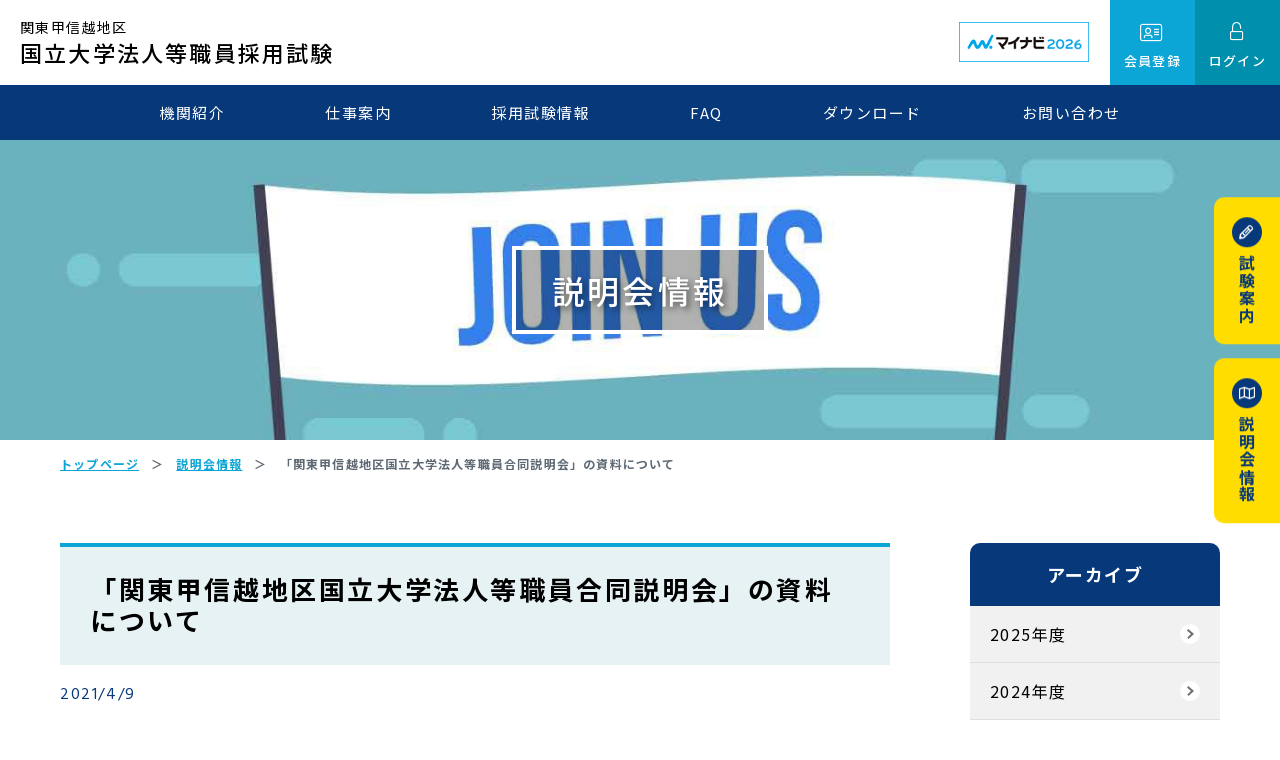

--- FILE ---
content_type: text/html; charset=UTF-8
request_url: https://ssj.adm.u-tokyo.ac.jp/seminar/4207/
body_size: 32158
content:
<!DOCTYPE html><html lang="ja" dir="ltr" itemscope itemtype="https://schema.org/WebSite"><head> <meta charset="utf-8"> <script async src="https://www.googletagmanager.com/gtag/js?id=G-PBZQ0KB68V"></script><script>window.dataLayer = window.dataLayer || [];function gtag(){dataLayer.push(arguments);}gtag('js', new Date());gtag('config', 'G-PBZQ0KB68V');</script><meta content="IE=Edge" http-equiv="X-UA-Compatible"><meta content="width=device-width" name="viewport"><meta content="telephone=no" name="format-detection"><meta content="「関東甲信越地区国立大学法人等職員合同説明会」の資料について | 関東甲信越地区国立大学法人等職員採用試験" name="title"><meta content="関東甲信越地区の国立大学法人等（国立大学、共同利用機関、高専、独立行政法人等）の職員採用試験についてご案内します。事務系職員、技術系職員の職務内容や採用予定数、説明会情報を掲載しています。" name="description"><meta content="「関東甲信越地区国立大学法人等職員合同説明会」の資料について | 関東甲信越地区国立大学法人等職員採用試験" itemprop="name"><meta content="関東甲信越地区の国立大学法人等（国立大学、共同利用機関、高専、独立行政法人等）の職員採用試験についてご案内します。事務系職員、技術系職員の職務内容や採用予定数、説明会情報を掲載しています。" itemprop="description"><meta content="website" property="og:type"><meta content="「関東甲信越地区国立大学法人等職員合同説明会」の資料について | 関東甲信越地区国立大学法人等職員採用試験" property="og:title"><meta content="関東甲信越地区の国立大学法人等（国立大学、共同利用機関、高専、独立行政法人等）の職員採用試験についてご案内します。事務系職員、技術系職員の職務内容や採用予定数、説明会情報を掲載しています。" property="og:description"><meta content="https://ssj.adm.u-tokyo.ac.jp/seminar/4207/" property="og:url"><meta content="https://ssj.adm.u-tokyo.ac.jp/wp/wp-content/themes/ssj/images/common/ogp.jpg" property="og:image"><link href='//fonts.googleapis.com' rel='preconnect dns-prefetch'><link href='//fonts.gstatic.com' rel='preconnect dns-prefetch'><link href='//www.google-analytics.com' rel='preconnect dns-prefetch'><link href='//ajaxzip3.github.io' rel='preconnect dns-prefetch'><link rel="apple-touch-icon" sizes="180x180" href="https://ssj.adm.u-tokyo.ac.jp/wp/wp-content/themes/ssj/images/common/apple-touch-icon.png"><link rel="icon" type="image/png" sizes="32x32" href="https://ssj.adm.u-tokyo.ac.jp/wp/wp-content/themes/ssj/images/common/favicon-32x32.png"><link rel="icon" type="image/png" sizes="16x16" href="https://ssj.adm.u-tokyo.ac.jp/wp/wp-content/themes/ssj/images/common/favicon-16x16.png"><link rel="manifest" href="https://ssj.adm.u-tokyo.ac.jp/wp/wp-content/themes/ssj/images/common/site.webmanifest"><link rel="mask-icon" href="https://ssj.adm.u-tokyo.ac.jp/wp/wp-content/themes/ssj/images/common/safari-pinned-tab.svg" color="#06387a"><meta name="msapplication-TileColor" content="#e6f2f3"><meta name="theme-color" content="#ffffff"> <link href="https://ssj.adm.u-tokyo.ac.jp/wp/wp-content/themes/ssj/css/all.min.css" class="async"><link href="https://cdnjs.cloudflare.com/ajax/libs/Swiper/4.5.0/css/swiper.min.css" class="async"><link href="https://ssj.adm.u-tokyo.ac.jp/wp/wp-content/themes/ssj/css/modaal.min.css" class="async"><link href="https://fonts.googleapis.com/css?family=Noto+Sans+JP:400,500,700&display=swap&subset=japanese" class="async"><link href="https://fonts.googleapis.com/css?family=Hind+Siliguri:400,600&display=swap" class="async"><style> @charset "UTF-8";.global_inner,.content_inner{position:relative;width:100%;padding:0 20px;transition:padding .3s ease}.module_button{display:flex;flex-wrap:wrap;justify-content:center;margin-right:-10px;margin-bottom:-20px;margin-left:-10px}*+.module_button{margin-top:20px!important}.module_button._left{justify-content:flex-start}.module_button._center{justify-content:center}.module_button._right{justify-content:flex-end}.module_button._column{flex-direction:column;align-items:flex-start}._button-radio span.wpcf7-form-control span.wpcf7-list-item-label,._button-checkbox span.wpcf7-form-control span.wpcf7-list-item-label,.module_button-01,.module_password .module_submit-inner,ul.module_pager-02 li a{display:block;position:relative;width:100%;max-width:255px;padding:15px 50px;border-radius:3em;font-size:16px;letter-spacing:.1em;line-height:1.3;text-align:center;text-decoration:none}._button-radio span.wpcf7-form-control span.wpcf7-list-item-label span,._button-checkbox span.wpcf7-form-control span.wpcf7-list-item-label span,.module_button-01 span,.module_password .module_submit-inner span,ul.module_pager-02 li a span{display:block}.global_header .gh_main .gh_menu{display:flex;flex-wrap:wrap;align-items:center;justify-content:center;width:60px;height:60px;background-color:#06387a}.global_header .gh_main .gh_menu .icon{width:100%}.global_header .gh_main .gh_menu .icon{display:block;position:relative;width:24px;height:2px;border-radius:1px;background-color:#fff;transition:.3s ease}body._open-menu .global_header .gh_main .gh_menu .icon,.global_header .gh_main body._open-menu .gh_menu .icon{background-color:transparent}.global_header .gh_main .gh_menu .icon:before,.global_header .gh_main .gh_menu .icon:after{display:block;position:absolute;left:0;width:100%;height:2px;border-radius:1px;background-color:#fff;content:' ';transition:all .3s}.global_header .gh_main .gh_menu .icon:before{top:-7px}body._open-menu .global_header .gh_main .gh_menu .icon:before,.global_header .gh_main body._open-menu .gh_menu .icon:before{top:0;transform:rotate(45deg)}.global_header .gh_main .gh_menu .icon:after{top:7px}body._open-menu .global_header .gh_main .gh_menu .icon:after,.global_header .gh_main body._open-menu .gh_menu .icon:after{top:0;transform:rotate(-45deg)}input:not([type="checkbox"]):not([type="radio"]):not([type="file"]):not([type="button"]):not([type="submit"]):not([type="search"]),select,textarea,.file label,.module_search input[type=search]{-moz-appearance:none;-webkit-appearance:none;appearance:none;box-sizing:border-box;width:100%;height:50px;padding:.5em 1em;border:1px solid #f1f1f1!important;border-radius:0;background-color:#f1f1f1;font-size:16px;transition:border-color .3s}input:hover:not([type="checkbox"]):not([type="radio"]):not([type="file"]):not([type="button"]):not([type="submit"]):not([type="search"]),select:hover,textarea:hover,.file label:hover,.module_search input:hover[type=search]{border-color:#0ba5d6!important}input:focus:not([type="checkbox"]):not([type="radio"]):not([type="file"]):not([type="button"]):not([type="submit"]):not([type="search"]),select:focus,textarea:focus,.file label:focus,.module_search input:focus[type=search]{border-color:#0ba5d6!important;background-color:#fff}input:-webkit-autofill:not([type="checkbox"]):not([type="radio"]):not([type="file"]):not([type="button"]):not([type="submit"]):not([type="search"]),select:-webkit-autofill,textarea:-webkit-autofill,.file label:-webkit-autofill,.module_search input:-webkit-autofill[type=search]{-webkit-box-shadow:0 0 0 1000px #fff inset}input[readonly="readonly"]:not([type="checkbox"]):not([type="radio"]):not([type="file"]):not([type="button"]):not([type="submit"]):not([type="search"]),select[readonly=readonly],textarea[readonly=readonly],.file label[readonly=readonly],.module_search input[readonly="readonly"][type="search"],input[readonly]:not([type="checkbox"]):not([type="radio"]):not([type="file"]):not([type="button"]):not([type="submit"]):not([type="search"]),select[readonly],textarea[readonly],.file label[readonly],.module_search input[readonly][type=search],form.custom-wpcf7c-confirmed:not([novalidate="novalidate"]) input:not([type="checkbox"]):not([type="radio"]):not([type="file"]):not([type="button"]):not([type="submit"]):not([type="search"]),form.custom-wpcf7c-confirmed:not([novalidate=novalidate]) select,form.custom-wpcf7c-confirmed:not([novalidate=novalidate]) textarea,form.custom-wpcf7c-confirmed:not([novalidate=novalidate]) .file label,.file form.custom-wpcf7c-confirmed:not([novalidate=novalidate]) label,form.custom-wpcf7c-confirmed:not([novalidate="novalidate"]) .module_search input[type="search"],.module_search form.custom-wpcf7c-confirmed:not([novalidate="novalidate"]) input[type="search"]{border-color:transparent!important;background-color:transparent!important;color:#000}[class*=module_title]{font-weight:700;letter-spacing:.1em}.module_movie,.module_map{position:relative;width:100%;height:0;padding:0 0 56.25%;overflow:hidden}.module_movie iframe,.module_map iframe{position:absolute;top:0;left:0;width:100%!important;height:100%!important}ul.module_list-01,ul.module_list-notes-01,ol.module_list-01{line-height:1.5}ul.module_list-01 li,ul.module_list-notes-01 li,ol.module_list-01 li{position:relative;padding:10px 0 11px 37px;border-bottom:1px dashed #ababab}ul.module_list-01 li:before,ul.module_list-notes-01 li:before,ol.module_list-01 li:before{position:absolute;content:''}ul.module_list-01 li:first-child,ul.module_list-notes-01 li:first-child,ol.module_list-01 li:first-child{border-top:1px dashed #ababab}.module_column-col1._left ul.module_list-01 li,.module_column-col1._left ul.module_list-notes-01 li,.module_column-col1._left ol.module_list-01 li{display:flex}ul.module_list-01 li ul li,ul.module_list-notes-01 li ul li,ol.module_list-01 li ul li,ul.module_list-01 li ol li,ul.module_list-notes-01 li ol li,ol.module_list-01 li ol li{padding-top:0;padding-bottom:0;border-top:none!important;border-bottom:none}ul.module_list-01 li ul li:first-child,ul.module_list-notes-01 li ul li:first-child,ol.module_list-01 li ul li:first-child,ul.module_list-01 li ol li:first-child,ul.module_list-notes-01 li ol li:first-child,ol.module_list-01 li ol li:first-child{margin-top:15px}ul.module_list-01 li ul li+li,ul.module_list-notes-01 li ul li+li,ol.module_list-01 li ul li+li,ul.module_list-01 li ol li+li,ul.module_list-notes-01 li ol li+li,ol.module_list-01 li ol li+li{margin-top:15px}ul.module_list-01 li ul li,ul.module_list-notes-01 li ul li,ol.module_list-01 li ul li{padding-left:27px}ul.module_list-01 li ul li:before,ul.module_list-notes-01 li ul li:before,ol.module_list-01 li ul li:before{top:7px;left:0;border:1px solid #0ba5d6;background-color:#e6f2f3}ul.module_list-01 li ol li:before,ul.module_list-notes-01 li ol li:before,ol.module_list-01 li ol li:before{top:2px}.module_table-wrap{overflow-x:auto}.module_table-wrap::-webkit-scrollbar{width:12px;height:12px}.module_table-wrap::-webkit-scrollbar-track{border-radius:6px;background:#dedede}.module_table-wrap::-webkit-scrollbar-thumb{border-radius:6px;background:#0ba5d6}.module_table-wrap._scroll{padding-bottom:15px}.module_table-01{height:auto!important}.module_table-01 thead,.module_table-01 tbody,.module_table-01 tfoot{width:100%}.module_table-01 tr:first-child th{border-top-color:#0ba5d6}.module_table-01 tr:last-child th{border-bottom-color:#0ba5d6}.module_table-01 tr th,.module_table-01 tr td{min-width:8em;padding:15px}.module_table-01 tr th{border:1px solid #fff;background-color:#0ba5d6;color:#fff;text-align:center;vertical-align:middle}.module_table-01 tr td{border:1px solid #ababab}.module_column-col2{display:flex;flex-wrap:wrap}.module_column-col2 img{width:100%}.module_column-col2+.module_column-col2{margin-top:15px}.size-SS{width:5em!important}.size-S{width:8em!important}.size-M{width:15em!important}.size-L{width:100%!important}.size-LL{width:100%!important}.size-SS input,.size-SS select,.size-S input,.size-S select,.size-M input,.size-M select,.size-L input,.size-L select,.size-LL input,.size-LL select{width:100%!important}label{display:block;cursor:pointer}span.wpcf7-form-control-wrap{display:block}.file span.wpcf7-form-control-wrap{display:none}span.wpcf7-list-item{display:block!important;margin:0!important}span.wpcf7-list-item+span.wpcf7-list-item{margin-top:1em!important}span.text{display:inline-block;margin-right:1em;white-space:nowrap}input[type=radio],input[type=checkbox],input[type="radio"]+input[type="hidden"],input[type="checkbox"]+input[type="hidden"]{display:none}input[type=radio]+span,input[type=checkbox]+span,input[type="radio"]+input[type="hidden"]+span,input[type="checkbox"]+input[type="hidden"]+span{display:inline-block;position:relative;padding-left:1.5em;font-size:16px;line-height:1}input[type=radio]+span:before,input[type=radio]+span:after,input[type=checkbox]+span:before,input[type=checkbox]+span:after,input[type="radio"]+input[type="hidden"]+span:before,input[type="radio"]+input[type="hidden"]+span:after,input[type="checkbox"]+input[type="hidden"]+span:before,input[type="checkbox"]+input[type="hidden"]+span:after{box-sizing:border-box;display:block;z-index:0;position:absolute;top:0;left:0;width:calc(1em + 2px);height:calc(1em + 2px);border:1px solid #ababab;background-color:transparent;content:'';transition:all .3s ease}input[type=radio]+span:after,input[type=checkbox]+span:after,input[type="radio"]+input[type="hidden"]+span:after,input[type="checkbox"]+input[type="hidden"]+span:after{border-color:transparent}input[type=radio]:hover+span:before,input[type=checkbox]:hover+span:before,input[type="radio"]+input[type="hidden"]:hover+span:before,input[type="checkbox"]+input[type="hidden"]:hover+span:before{border-color:#06387a}input[type=radio]:checked+span:after,input[type=checkbox]:checked+span:after,input[type="radio"]:checked+input[type="hidden"]+span:after,input[type="checkbox"]:checked+input[type="hidden"]+span:after{background-color:#06387a}input[type=radio]+span:before,input[type=radio]+span:after,input[type="radio"]+input[type="hidden"]+span:before,input[type="radio"]+input[type="hidden"]+span:after{border-radius:100%}input[type=radio]+span:after,input[type="radio"]+input[type="hidden"]+span:after{transform:scale(.6)}input[type=checkbox]+span:after,input[type="checkbox"]+input[type="hidden"]+span:after{color:#fff;font-family:"Font Awesome\ 5 Pro";font-weight:400;line-height:1;content:'\f00c'}._button-radio span.wpcf7-form-control-wrap,._button-checkbox span.wpcf7-form-control-wrap{display:block}._button-radio span.wpcf7-form-control,._button-checkbox span.wpcf7-form-control{display:flex;flex-wrap:wrap}._button-radio span.wpcf7-form-control span.wpcf7-list-item-label,._button-checkbox span.wpcf7-form-control span.wpcf7-list-item-label{line-height:1.2857142857}._button-radio span.wpcf7-form-control>span,._button-checkbox span.wpcf7-form-control>span{width:100%;max-width:calc(50% - 10px);min-height:50px;margin-top:0!important}._button-radio span.wpcf7-form-control>span:nth-child(2n),._button-checkbox span.wpcf7-form-control>span:nth-child(2n){margin-left:20px!important}._button-radio span.wpcf7-form-control>span:nth-child(n+3),._button-checkbox span.wpcf7-form-control>span:nth-child(n+3){margin-top:20px!important}._button-radio span.wpcf7-form-control>span input[type=radio]+span.wpcf7-list-item-label,._button-radio span.wpcf7-form-control>span input[type=checkbox]+span.wpcf7-list-item-label,._button-checkbox span.wpcf7-form-control>span input[type=radio]+span.wpcf7-list-item-label,._button-checkbox span.wpcf7-form-control>span input[type=checkbox]+span.wpcf7-list-item-label{max-width:none;border-color:#000;background-color:#fff;color:#000}._button-radio span.wpcf7-form-control>span input[type=radio]:checked+span.wpcf7-list-item-label,._button-radio span.wpcf7-form-control>span input[type=checkbox]:checked+span.wpcf7-list-item-label,._button-radio span.wpcf7-form-control>span input[type=hidden]+span.wpcf7-list-item-label,._button-checkbox span.wpcf7-form-control>span input[type=radio]:checked+span.wpcf7-list-item-label,._button-checkbox span.wpcf7-form-control>span input[type=checkbox]:checked+span.wpcf7-list-item-label,._button-checkbox span.wpcf7-form-control>span input[type=hidden]+span.wpcf7-list-item-label{max-width:none;border-color:#000;background-color:#000;color:#fff}._button-radio span.wpcf7-form-control>span input[type="radio"]:checked+input[type="hidden"]+span:before,._button-radio span.wpcf7-form-control>span input[type="checkbox"]:checked+input[type="hidden"]+span:before,._button-checkbox span.wpcf7-form-control>span input[type="radio"]:checked+input[type="hidden"]+span:before,._button-checkbox span.wpcf7-form-control>span input[type="checkbox"]:checked+input[type="hidden"]+span:before{content:none}._button-radio span.wpcf7-form-control>span input[type="radio"]:checked+input[type="hidden"]+span:after,._button-checkbox span.wpcf7-form-control>span input[type="radio"]:checked+input[type="hidden"]+span:after{content:none}._button-radio span.wpcf7-form-control>span input[type=radio]+span.wpcf7-list-item-label:before,._button-radio span.wpcf7-form-control>span input[type=radio]+span.wpcf7-list-item-label:after,._button-checkbox span.wpcf7-form-control>span input[type=radio]+span.wpcf7-list-item-label:before,._button-checkbox span.wpcf7-form-control>span input[type=radio]+span.wpcf7-list-item-label:after{display:none}._button-radio span.wpcf7-form-control>span input[type=checkbox]+span.wpcf7-list-item-label:before,._button-radio span.wpcf7-form-control>span input[type=checkbox]+span.wpcf7-list-item-label:after,._button-radio span.wpcf7-form-control>span input[type="checkbox"]+input[type="hidden"]+span.wpcf7-list-item-label:before,._button-radio span.wpcf7-form-control>span input[type="checkbox"]+input[type="hidden"]+span.wpcf7-list-item-label:after,._button-checkbox span.wpcf7-form-control>span input[type=checkbox]+span.wpcf7-list-item-label:before,._button-checkbox span.wpcf7-form-control>span input[type=checkbox]+span.wpcf7-list-item-label:after,._button-checkbox span.wpcf7-form-control>span input[type="checkbox"]+input[type="hidden"]+span.wpcf7-list-item-label:before,._button-checkbox span.wpcf7-form-control>span input[type="checkbox"]+input[type="hidden"]+span.wpcf7-list-item-label:after{top:calc(50% - .5em);left:1em;border-color:transparent;background-color:transparent}._button-radio span.wpcf7-form-control>span input[type=checkbox]+span.wpcf7-list-item-label:after,._button-radio span.wpcf7-form-control>span input[type="checkbox"]+input[type="hidden"]+span.wpcf7-list-item-label:after,._button-checkbox span.wpcf7-form-control>span input[type=checkbox]+span.wpcf7-list-item-label:after,._button-checkbox span.wpcf7-form-control>span input[type="checkbox"]+input[type="hidden"]+span.wpcf7-list-item-label:after{color:#fff}.select{display:block;position:relative}.select:after{position:absolute;top:.5em;right:.5em;color:#000;font-family:"Font Awesome\ 5 Pro";font-size:26px;font-weight:100;line-height:1;content:'\f107';pointer-events:none}.select select{-moz-appearance:none;-webkit-appearance:none;appearance:none;padding:.5em 3em .5em 1em;border-radius:0;border-color:#f1f1f1;background-color:#f1f1f1;color:#000}.select select:hover{border-color:#06387a}.select select::-ms-expand{display:none}form.custom-wpcf7c-confirmed .select select:after{display:none}.file{position:relative}.file input{display:none}.file label{position:relative;height:auto!important;min-height:50px}.file label:before{top:calc(50% - .5em);left:1em;content:"選択されていません"}.file label._changed:before{content:""}.file label._changed+.clear-file{display:block}.file .clear-file{display:none;position:absolute;top:0;right:0;width:50px;height:50px;background-color:transparent;color:#000;font-family:"Font Awesome\ 5 Pro";font-weight:400;line-height:1;content:'\f00d'}textarea{max-width:100%;height:10em!important;padding:.5em 1em!important;transition:height .3s,border-color .3s!important}textarea:focus{height:20em!important}.wpcf7-recaptcha>div{margin-right:auto;margin-left:auto}.module_formList-01{line-height:1.8}.module_formList-01>div{display:flex;flex-wrap:wrap}.module_formList-01>div:not(:first-child){margin-top:30px}.module_formList-01>div dt{display:flex;align-items:center;width:100%;padding-top:.5em}.module_formList-01>div dt span.label-need,.module_formList-01>div dt span.label-any{display:inline-block;margin-right:1em;padding:0 .5em;border-radius:2px;color:#fff;font-size:12px;white-space:nowrap}.module_formList-01>div dt span.label-need{background-color:#ff5d4b}.module_formList-01>div dt span.label-any{background-color:#06387a}.module_formList-01>div dd{width:100%;margin-top:10px}.module_formList-01>div dd ul li{display:flex;align-items:center}.module_formList-01>div dd ul li+li{margin-top:10px}._acceptance{text-align:center}.module_formButton{display:flex;flex-wrap:wrap;align-items:center;justify-content:center;margin-top:40px}.module_formButton [class*=module_button]{display:block;width:100%;padding:0}.module_formButton [class*=module_button] input{width:inherit;padding:.9em 1em .6em;background-color:transparent;color:#fff;transition:background-color .3s,color .3s ease}.module_formButton [class*=module_button] input:hover{color:#06387a}.module_formButton [class^="module_button"]+[class^="module_button"]{margin-top:15px!important}span.wpcf7-not-valid-tip{display:block;color:#ff5d4b!important}.wpcf7-not-valid{border:1px solid #ff5d4b!important;background:#fff4e6!important}.wpcf7-not-valid.wpcf7-radio,.wpcf7-not-valid.wpcf7-checkbox{border:none!important;background:none!important}div.wpcf7-response-output,div.wpcf7-validation-errors,div.wpcf7-mail-sent-ok{margin:3em auto;padding:1em!important;color:#ff5d4b;font-weight:700;text-align:center}div.wpcf7-response-output,div.wpcf7-validation-errors{border:1px solid #ff5d4b!important;color:#ff5d4b}div.wpcf7-mail-sent-ok{border:1px solid #06387a!important;background:#e7f1fe!important;color:#06387a}form.custom-wpcf7c-confirmed .select:after{display:none}form.custom-wpcf7c-confirmed .select select{color:inherit}.ajax-loader{position:absolute;top:50%;left:50%;margin:0!important;transform:translate(-50%,-50%)}.wpcf7c-force-hide{display:none!important}.global_inner,.content_inner{position:relative;width:100%;padding:0 20px;transition:padding .3s ease}.module_button{display:flex;flex-wrap:wrap;justify-content:center;margin-right:-10px;margin-bottom:-20px;margin-left:-10px}*+.module_button{margin-top:20px!important}.module_button._left{justify-content:flex-start}.module_button._center{justify-content:center}.module_button._right{justify-content:flex-end}.module_button._column{flex-direction:column;align-items:flex-start}._button-radio span.wpcf7-form-control span.wpcf7-list-item-label,._button-checkbox span.wpcf7-form-control span.wpcf7-list-item-label,.module_button-01,.module_password .module_submit-inner,ul.module_pager-02 li a{display:block;position:relative;width:100%;max-width:255px;padding:15px 50px;border-radius:3em;font-size:16px;letter-spacing:.1em;line-height:1.3;text-align:center;text-decoration:none}._button-radio span.wpcf7-form-control span.wpcf7-list-item-label span,._button-checkbox span.wpcf7-form-control span.wpcf7-list-item-label span,.module_button-01 span,.module_password .module_submit-inner span,ul.module_pager-02 li a span{display:block}.global_header .gh_main .gh_menu{display:flex;flex-wrap:wrap;align-items:center;justify-content:center;width:60px;height:60px;background-color:#06387a}.global_header .gh_main .gh_menu .icon{width:100%}.global_header .gh_main .gh_menu .icon{display:block;position:relative;width:24px;height:2px;border-radius:1px;background-color:#fff;transition:.3s ease}body._open-menu .global_header .gh_main .gh_menu .icon,.global_header .gh_main body._open-menu .gh_menu .icon{background-color:transparent}.global_header .gh_main .gh_menu .icon:before,.global_header .gh_main .gh_menu .icon:after{display:block;position:absolute;left:0;width:100%;height:2px;border-radius:1px;background-color:#fff;content:' ';transition:all .3s}.global_header .gh_main .gh_menu .icon:before{top:-7px}body._open-menu .global_header .gh_main .gh_menu .icon:before,.global_header .gh_main body._open-menu .gh_menu .icon:before{top:0;transform:rotate(45deg)}.global_header .gh_main .gh_menu .icon:after{top:7px}body._open-menu .global_header .gh_main .gh_menu .icon:after,.global_header .gh_main body._open-menu .gh_menu .icon:after{top:0;transform:rotate(-45deg)}input:not([type="checkbox"]):not([type="radio"]):not([type="file"]):not([type="button"]):not([type="submit"]):not([type="search"]),select,textarea,.file label,.module_search input[type=search]{-moz-appearance:none;-webkit-appearance:none;appearance:none;box-sizing:border-box;width:100%;height:50px;padding:.5em 1em;border:1px solid #f1f1f1!important;border-radius:0;background-color:#f1f1f1;font-size:16px;transition:border-color .3s}input:hover:not([type="checkbox"]):not([type="radio"]):not([type="file"]):not([type="button"]):not([type="submit"]):not([type="search"]),select:hover,textarea:hover,.file label:hover,.module_search input:hover[type=search]{border-color:#0ba5d6!important}input:focus:not([type="checkbox"]):not([type="radio"]):not([type="file"]):not([type="button"]):not([type="submit"]):not([type="search"]),select:focus,textarea:focus,.file label:focus,.module_search input:focus[type=search]{border-color:#0ba5d6!important;background-color:#fff}input:-webkit-autofill:not([type="checkbox"]):not([type="radio"]):not([type="file"]):not([type="button"]):not([type="submit"]):not([type="search"]),select:-webkit-autofill,textarea:-webkit-autofill,.file label:-webkit-autofill,.module_search input:-webkit-autofill[type=search]{-webkit-box-shadow:0 0 0 1000px #fff inset}input[readonly="readonly"]:not([type="checkbox"]):not([type="radio"]):not([type="file"]):not([type="button"]):not([type="submit"]):not([type="search"]),select[readonly=readonly],textarea[readonly=readonly],.file label[readonly=readonly],.module_search input[readonly="readonly"][type="search"],input[readonly]:not([type="checkbox"]):not([type="radio"]):not([type="file"]):not([type="button"]):not([type="submit"]):not([type="search"]),select[readonly],textarea[readonly],.file label[readonly],.module_search input[readonly][type=search],form.custom-wpcf7c-confirmed:not([novalidate="novalidate"]) input:not([type="checkbox"]):not([type="radio"]):not([type="file"]):not([type="button"]):not([type="submit"]):not([type="search"]),form.custom-wpcf7c-confirmed:not([novalidate=novalidate]) select,form.custom-wpcf7c-confirmed:not([novalidate=novalidate]) textarea,form.custom-wpcf7c-confirmed:not([novalidate=novalidate]) .file label,.file form.custom-wpcf7c-confirmed:not([novalidate=novalidate]) label,form.custom-wpcf7c-confirmed:not([novalidate="novalidate"]) .module_search input[type="search"],.module_search form.custom-wpcf7c-confirmed:not([novalidate="novalidate"]) input[type="search"]{border-color:transparent!important;background-color:transparent!important;color:#000}[class*=module_title]{font-weight:700;letter-spacing:.1em}.module_movie,.module_map{position:relative;width:100%;height:0;padding:0 0 56.25%;overflow:hidden}.module_movie iframe,.module_map iframe{position:absolute;top:0;left:0;width:100%!important;height:100%!important}ul.module_list-01,ul.module_list-notes-01,ol.module_list-01{line-height:1.5}ul.module_list-01 li,ul.module_list-notes-01 li,ol.module_list-01 li{position:relative;padding:10px 0 11px 37px;border-bottom:1px dashed #ababab}ul.module_list-01 li:before,ul.module_list-notes-01 li:before,ol.module_list-01 li:before{position:absolute;content:''}ul.module_list-01 li:first-child,ul.module_list-notes-01 li:first-child,ol.module_list-01 li:first-child{border-top:1px dashed #ababab}.module_column-col1._left ul.module_list-01 li,.module_column-col1._left ul.module_list-notes-01 li,.module_column-col1._left ol.module_list-01 li{display:flex}ul.module_list-01 li ul li,ul.module_list-notes-01 li ul li,ol.module_list-01 li ul li,ul.module_list-01 li ol li,ul.module_list-notes-01 li ol li,ol.module_list-01 li ol li{padding-top:0;padding-bottom:0;border-top:none!important;border-bottom:none}ul.module_list-01 li ul li:first-child,ul.module_list-notes-01 li ul li:first-child,ol.module_list-01 li ul li:first-child,ul.module_list-01 li ol li:first-child,ul.module_list-notes-01 li ol li:first-child,ol.module_list-01 li ol li:first-child{margin-top:15px}ul.module_list-01 li ul li+li,ul.module_list-notes-01 li ul li+li,ol.module_list-01 li ul li+li,ul.module_list-01 li ol li+li,ul.module_list-notes-01 li ol li+li,ol.module_list-01 li ol li+li{margin-top:15px}ul.module_list-01 li ul li,ul.module_list-notes-01 li ul li,ol.module_list-01 li ul li{padding-left:27px}ul.module_list-01 li ul li:before,ul.module_list-notes-01 li ul li:before,ol.module_list-01 li ul li:before{top:7px;left:0;border:1px solid #0ba5d6;background-color:#e6f2f3}ul.module_list-01 li ol li:before,ul.module_list-notes-01 li ol li:before,ol.module_list-01 li ol li:before{top:2px}.module_table-wrap{overflow-x:auto}.module_table-wrap::-webkit-scrollbar{width:12px;height:12px}.module_table-wrap::-webkit-scrollbar-track{border-radius:6px;background:#dedede}.module_table-wrap::-webkit-scrollbar-thumb{border-radius:6px;background:#0ba5d6}.module_table-wrap._scroll{padding-bottom:15px}.module_table-01{height:auto!important}.module_table-01 thead,.module_table-01 tbody,.module_table-01 tfoot{width:100%}.module_table-01 tr:first-child th{border-top-color:#0ba5d6}.module_table-01 tr:last-child th{border-bottom-color:#0ba5d6}.module_table-01 tr th,.module_table-01 tr td{min-width:8em;padding:15px}.module_table-01 tr th{border:1px solid #fff;background-color:#0ba5d6;color:#fff;text-align:center;vertical-align:middle}.module_table-01 tr td{border:1px solid #ababab}.module_column-col2{display:flex;flex-wrap:wrap}.module_column-col2 img{width:100%}.module_column-col2+.module_column-col2{margin-top:15px}*{-webkit-text-size-adjust:100%;-moz-osx-font-smoothing:grayscale;-webkit-font-smoothing:antialiased;box-sizing:border-box}:focus{outline:none}:before,:after{box-sizing:border-box}html,body,div,span,object,iframe,h1,h2,h3,h4,h5,h6,p,blockquote,pre,abbr,address,cite,code,del,dfn,em,img,ins,kbd,q,samp,small,strong,sub,sup,var,b,i,dl,dt,dd,ol,ul,li,fieldset,form,label,legend,table,caption,tbody,tfoot,thead,tr,th,td,article,aside,canvas,details,figcaption,figure,footer,header,hgroup,menu,nav,section,summary,time,mark,audio,video{margin:0;padding:0;border:0;outline:0;background:transparent;font:inherit;vertical-align:baseline}body{line-height:1}article,aside,details,figcaption,figure,footer,header,hgroup,menu,nav,section,main{display:block}ul,ol{list-style:none}blockquote,q{quotes:none}blockquote:before,blockquote:after,q:before,q:after{content:none}a{margin:0;padding:0;background:transparent;color:#0ba5d6;font:inherit;text-decoration:underline;vertical-align:baseline}a:hover,a:focus,a:active{text-decoration:none}img{max-width:100%;height:auto;max-height:100%;vertical-align:top}img[src$=".svg"]{width:100%}sup,sub{font-size:78%}sup{vertical-align:super}sub{vertical-align:sub}ins{background-color:#ff9;color:#000;text-decoration:none}mark{background-color:#ff9;color:#000;font-style:italic;font-weight:700}del{text-decoration:line-through}abbr[title],dfn[title]{border-bottom:1px dotted;cursor:help}table{border-collapse:collapse;border-spacing:0}hr{display:block;height:1px;margin:1em 0;padding:0;border:0;border-top:1px solid #ccc}button{cursor:pointer}button,fieldset,form,input,label,legend,select,textarea{-webkit-appearance:none;margin:0;padding:0;border:none;border-radius:0;outline:none;font:inherit;vertical-align:baseline}input,textarea{max-width:100%}input[type=button],input[type=reset],input[type=submit],button{cursor:pointer}:placeholder-shown,::-webkit-input-placeholder,:-moz-placeholder,::-moz-placeholder,:-ms-input-placeholder{color:#707070;opacity:1}::-webkit-search-cancel-button{-webkit-appearance:none}.clearFix:after{display:block;visibility:hidden;height:0;clear:both;content:"."}._hide{display:none!important}._align-right{text-align:right!important}._align-left{text-align:left!important}._align-center{text-align:center!important}._indent{text-indent:1rem!important}._block-right{margin-right:0!important;margin-left:auto!important}._block-center{margin-right:auto!important;margin-left:auto!important}._block-left{margin-right:auto!important;margin-left:0!important}._font-normal{font-weight:400!important}._font-bold{font-weight:700!important}._text-italic{font-style:italic!important}._text-underline{text-decoration:underline!important}._text-blink{text-decoration:blink!important}._text-line_through{text-decoration:line-through!important}._over-TB{display:none!important}._over-PC{display:none!important}.global_inner._column{display:flex;justify-content:space-between}body.single .global_inner._column,body.blog .global_inner._column,body.archive .global_inner._column,body.post-type-archive .global_inner._column{display:block}section{transition:padding .3s ease}p:not([class])+p:not([class]),p[class^=_]+p:not([class]),div.wp-caption+p:not([class]),blockquote+p:not([class]),p:not([class])+p[class^=_],p[class^="_"]+p[class^="_"],div.wp-caption+p[class^=_],blockquote+p[class^=_],p:not([class])+div.wp-caption,p[class^=_]+div.wp-caption,div.wp-caption+div.wp-caption,blockquote+div.wp-caption,p:not([class])+blockquote,p[class^=_]+blockquote,div.wp-caption+blockquote,blockquote+blockquote{margin-top:1.5em}p:not([class])+[class*="module_"]:not([class*="module_title"]):not([class*="module_button"]):not([class*="module_blockquote"]),p[class^="_"]+[class*="module_"]:not([class*="module_title"]):not([class*="module_button"]):not([class*="module_blockquote"]),div.wp-caption+[class*="module_"]:not([class*="module_title"]):not([class*="module_button"]):not([class*="module_blockquote"]),blockquote+[class*="module_"]:not([class*="module_title"]):not([class*="module_button"]):not([class*="module_blockquote"]){margin-top:50px}p:not([class])+[class*=module_list],p[class^="_"]+[class*="module_list"],div.wp-caption+[class*=module_list],blockquote+[class*=module_list]{margin-top:30px!important}[class*="module_"]:not([class*="module_title"]):not([class*="module_button-"]):not([class*="module_blockquote"])+[class*="module_"]:not([class*="module_title"]):not([class*="module_button-"]):not([class*="module_blockquote"]),[class*="module_"]:not([class*="module_title"]):not([class*="module_button-"]):not([class*="module_blockquote"])+p:not([class]),[class^="_"]:not(section):not(img):not(li)+[class*="module_"]:not([class*="module_title"]):not([class*="module_button-"]):not([class*="module_blockquote"]),[class^=_]:not(section):not(img):not(li)+p:not([class]),[class*="module_"]:not([class*="module_title"]):not([class*="module_button-"]):not([class*="module_blockquote"])+[class^="_"]:not(section):not(img):not(li),[class^="_"]:not(section):not(img):not(li)+[class^="_"]:not(section):not(img):not(li){margin-top:30px}[class*="module_"]:not([class*="module_title"]):not([class*="module_button-"]):not([class*="module_blockquote"])+[class*="module_column"],[class*="module_"]:not([class*="module_title"]):not([class*="module_button-"]):not([class*="module_blockquote"])+[class*="module_box"],[class*="module_"]:not([class*="module_title"]):not([class*="module_button-"]):not([class*="module_blockquote"])+[class*="module_search"],[class*="module_"]:not([class*="module_title"]):not([class*="module_button-"]):not([class*="module_blockquote"])+[class*="module_blockquote"],[class^="_"]:not(section):not(img):not(li)+[class*="module_column"],[class^="_"]:not(section):not(img):not(li)+[class*="module_box"],[class^="_"]:not(section):not(img):not(li)+[class*="module_search"],[class^="_"]:not(section):not(img):not(li)+[class*="module_blockquote"]{margin-top:30px!important}p:not([class])~.module_title-01,p:not([class])~[class*="module_column-col"]:not([class*="_bg_box"])>.module_title-01,[class*=module_]~.module_title-01,[class*="module_"]~[class*="module_column-col"]:not([class*="_bg_box"])>.module_title-01{margin-top:70px}p:not([class])~.module_title-02,p:not([class])~[class*="module_column-col"]:not([class*="_bg_box"])>.module_title-02,[class*=module_]~.module_title-02,[class*="module_"]~[class*="module_column-col"]:not([class*="_bg_box"])>.module_title-02{margin-top:60px}p:not([class])~.module_title-03,p:not([class])~[class*="module_column-col"]:not([class*="_bg_box"])>.module_title-03,[class*=module_]~.module_title-03,[class*="module_"]~[class*="module_column-col"]:not([class*="_bg_box"])>.module_title-03{margin-top:50px}[class*=module_title]+.module_title-02,[class*=module_title]+.module_title-03,[class*="module_title"]+[class^="module_column-col"]:not([class*="_bg_box"]) .module_title-02:first-child,[class*="module_title"]+[class^="module_column-col"]:not([class*="_bg_box"]) .module_title-03:first-child{margin-top:30px!important}.module_titleBox-01{margin-bottom:30px}.module_titleBox-01+*{margin-top:0!important}p:not([class])+.module_card-01,[class*="module_"]:not([class*="module_title"])+.module_card-01{margin-top:55px!important}._bg_color-gray-01{background-color:#f1f1f1}._bg_color-blue-01{background-color:#e6f2f3}.module_line-01{margin:30px 0!important;border-color:#dedede}span.caption,.wp-caption-text{display:block;margin-top:10px;color:#5e6974;font-size:14px;line-height:1.4285}.global_contents em{font-style:italic}.global_contents strong{font-weight:700}.global_contents span[style*=underline]{background:linear-gradient(to bottom,rgba(255,221,0,0) 0,rgba(255,221,0,0) 55%,#fd0 56%,#fd0 100%);text-decoration:none!important}img.alignleft,img.alignright,div.alignleft,div.alignright{display:block;max-width:calc(50% - 12.5px)!important;height:auto;margin:0 auto 10px}img.alignleft img,img.alignright img,div.alignleft img,div.alignright img{height:auto}img.alignleft,div.alignleft{margin-right:25px;float:left}img.alignright,div.alignright{margin-left:25px;float:right}img.aligncenter,div.aligncenter{display:block;margin:0 auto;text-align:center}div .wp-caption{max-width:100%}div .wp-caption.aligncenter{padding:0 5px}div .wp-caption:first-child.alignright+p,div .wp-caption:first-child.alignleft+p{margin-top:0}[class^=module_column-col] a.imgLink{display:block;position:relative;text-decoration:none}[class^=module_column-col] a.imgLink:before{display:block;z-index:3;position:absolute;right:7px;bottom:7px;width:29px;height:29px;border:1px solid #0ba5d6;border-radius:50%;background:#fff url(/wp/wp-content/themes/ssj/images/common/ico_plus_01.svg) no-repeat center center;content:''}[class^=module_column-col] div.aligncenter a.imgLink{display:inline-block}[class^=icon-]:after{display:inline-block;font-family:"Font Awesome\ 5 Pro";font-size:14px;font-weight:400;line-height:1;content:''}.icon-blank:after{content:'\f2d2'}.icon-file:after{content:'\f15b'}.icon-pdf:after{content:'\f1c1'}.icon-none:after{content:none}[class^=module_button-] span:after,[class^="module_button-"][target="_blank"] span:after,[class^="module_button-"][href$=".pdf"] span:after,[class^="module_button-"][href$=".doc"] span:after,[class^="module_button-"][href$=".docx"] span:after,[class^="module_button-"][href$=".docm"] span:after,[class^="module_button-"][href$=".xls"] span:after,[class^="module_button-"][href$=".xlsx"] span:after,[class^="module_button-"][href$=".xlsm"] span:after{font-family:"Font Awesome\ 5 Pro";font-size:16px;font-weight:400;line-height:1;transition:none}[class^="module_button-"][target="_blank"] span:after{content:'\f2d2'}[class^="module_button-"][href$=".pdf"] span:after{content:'\f1c1'!important}[class^="module_button-"][href$=".doc"] span:after,[class^="module_button-"][href$=".docx"] span:after,[class^="module_button-"][href$=".docm"] span:after,[class^="module_button-"][href$=".xls"] span:after,[class^="module_button-"][href$=".xlsx"] span:after,[class^="module_button-"][href$=".xlsm"] span:after{content:'\f15b'!important}.global_contents [class^="module_column-col"] p a:not([class])[href$=".pdf"]:after,.global_contents [class^="module_column-col"] p a:not([class])[href$=".doc"]:after,.global_contents [class^="module_column-col"] p a:not([class])[href$=".docx"]:after,.global_contents [class^="module_column-col"] p a:not([class])[href$=".docm"]:after,.global_contents [class^="module_column-col"] p a:not([class])[href$=".xls"]:after,.global_contents [class^="module_column-col"] p a:not([class])[href$=".xlsx"]:after,.global_contents [class^="module_column-col"] p a:not([class])[href$=".xlsm"]:after,.global_contents [class^="module_column-col"] p a.icon-blank[href$=".pdf"]:after,.global_contents [class^="module_column-col"] p a.icon-blank[href$=".doc"]:after,.global_contents [class^="module_column-col"] p a.icon-blank[href$=".docx"]:after,.global_contents [class^="module_column-col"] p a.icon-blank[href$=".docm"]:after,.global_contents [class^="module_column-col"] p a.icon-blank[href$=".xls"]:after,.global_contents [class^="module_column-col"] p a.icon-blank[href$=".xlsx"]:after,.global_contents [class^="module_column-col"] p a.icon-blank[href$=".xlsm"]:after,.global_contents [class^="module_column-col"] td a:not([class])[href$=".pdf"]:after,.global_contents [class^="module_column-col"] td a:not([class])[href$=".doc"]:after,.global_contents [class^="module_column-col"] td a:not([class])[href$=".docx"]:after,.global_contents [class^="module_column-col"] td a:not([class])[href$=".docm"]:after,.global_contents [class^="module_column-col"] td a:not([class])[href$=".xls"]:after,.global_contents [class^="module_column-col"] td a:not([class])[href$=".xlsx"]:after,.global_contents [class^="module_column-col"] td a:not([class])[href$=".xlsm"]:after,.global_contents [class^="module_column-col"] td a.icon-blank[href$=".pdf"]:after,.global_contents [class^="module_column-col"] td a.icon-blank[href$=".doc"]:after,.global_contents [class^="module_column-col"] td a.icon-blank[href$=".docx"]:after,.global_contents [class^="module_column-col"] td a.icon-blank[href$=".docm"]:after,.global_contents [class^="module_column-col"] td a.icon-blank[href$=".xls"]:after,.global_contents [class^="module_column-col"] td a.icon-blank[href$=".xlsx"]:after,.global_contents [class^="module_column-col"] td a.icon-blank[href$=".xlsm"]:after,.global_contents [class^="module_column-col"] [class^="module_list-"] a:not([class])[href$=".pdf"]:after,.global_contents [class^="module_column-col"] [class^="module_list-"] a:not([class])[href$=".doc"]:after,.global_contents [class^="module_column-col"] [class^="module_list-"] a:not([class])[href$=".docx"]:after,.global_contents [class^="module_column-col"] [class^="module_list-"] a:not([class])[href$=".docm"]:after,.global_contents [class^="module_column-col"] [class^="module_list-"] a:not([class])[href$=".xls"]:after,.global_contents [class^="module_column-col"] [class^="module_list-"] a:not([class])[href$=".xlsx"]:after,.global_contents [class^="module_column-col"] [class^="module_list-"] a:not([class])[href$=".xlsm"]:after,.global_contents [class^="module_column-col"] [class^="module_list-"] a.icon-blank[href$=".pdf"]:after,.global_contents [class^="module_column-col"] [class^="module_list-"] a.icon-blank[href$=".doc"]:after,.global_contents [class^="module_column-col"] [class^="module_list-"] a.icon-blank[href$=".docx"]:after,.global_contents [class^="module_column-col"] [class^="module_list-"] a.icon-blank[href$=".docm"]:after,.global_contents [class^="module_column-col"] [class^="module_list-"] a.icon-blank[href$=".xls"]:after,.global_contents [class^="module_column-col"] [class^="module_list-"] a.icon-blank[href$=".xlsx"]:after,.global_contents [class^="module_column-col"] [class^="module_list-"] a.icon-blank[href$=".xlsm"]:after{display:inline-block;margin-right:.25em;margin-left:.25em;background:none;font-family:"Font Awesome\ 5 Pro";font-size:14px;font-weight:400;line-height:1}.global_contents [class^="module_column-col"] p a:not([class])[href$=".pdf"]:after,.global_contents [class^="module_column-col"] p a.icon-blank[href$=".pdf"]:after,.global_contents [class^="module_column-col"] td a:not([class])[href$=".pdf"]:after,.global_contents [class^="module_column-col"] td a.icon-blank[href$=".pdf"]:after,.global_contents [class^="module_column-col"] [class^="module_list-"] a:not([class])[href$=".pdf"]:after,.global_contents [class^="module_column-col"] [class^="module_list-"] a.icon-blank[href$=".pdf"]:after{content:'\f1c1'}.global_contents [class^="module_column-col"] p a:not([class])[href$=".doc"]:after,.global_contents [class^="module_column-col"] p a:not([class])[href$=".docx"]:after,.global_contents [class^="module_column-col"] p a:not([class])[href$=".docm"]:after,.global_contents [class^="module_column-col"] p a:not([class])[href$=".xls"]:after,.global_contents [class^="module_column-col"] p a:not([class])[href$=".xlsx"]:after,.global_contents [class^="module_column-col"] p a:not([class])[href$=".xlsm"]:after,.global_contents [class^="module_column-col"] p a.icon-blank[href$=".doc"]:after,.global_contents [class^="module_column-col"] p a.icon-blank[href$=".docx"]:after,.global_contents [class^="module_column-col"] p a.icon-blank[href$=".docm"]:after,.global_contents [class^="module_column-col"] p a.icon-blank[href$=".xls"]:after,.global_contents [class^="module_column-col"] p a.icon-blank[href$=".xlsx"]:after,.global_contents [class^="module_column-col"] p a.icon-blank[href$=".xlsm"]:after,.global_contents [class^="module_column-col"] td a:not([class])[href$=".doc"]:after,.global_contents [class^="module_column-col"] td a:not([class])[href$=".docx"]:after,.global_contents [class^="module_column-col"] td a:not([class])[href$=".docm"]:after,.global_contents [class^="module_column-col"] td a:not([class])[href$=".xls"]:after,.global_contents [class^="module_column-col"] td a:not([class])[href$=".xlsx"]:after,.global_contents [class^="module_column-col"] td a:not([class])[href$=".xlsm"]:after,.global_contents [class^="module_column-col"] td a.icon-blank[href$=".doc"]:after,.global_contents [class^="module_column-col"] td a.icon-blank[href$=".docx"]:after,.global_contents [class^="module_column-col"] td a.icon-blank[href$=".docm"]:after,.global_contents [class^="module_column-col"] td a.icon-blank[href$=".xls"]:after,.global_contents [class^="module_column-col"] td a.icon-blank[href$=".xlsx"]:after,.global_contents [class^="module_column-col"] td a.icon-blank[href$=".xlsm"]:after,.global_contents [class^="module_column-col"] [class^="module_list-"] a:not([class])[href$=".doc"]:after,.global_contents [class^="module_column-col"] [class^="module_list-"] a:not([class])[href$=".docx"]:after,.global_contents [class^="module_column-col"] [class^="module_list-"] a:not([class])[href$=".docm"]:after,.global_contents [class^="module_column-col"] [class^="module_list-"] a:not([class])[href$=".xls"]:after,.global_contents [class^="module_column-col"] [class^="module_list-"] a:not([class])[href$=".xlsx"]:after,.global_contents [class^="module_column-col"] [class^="module_list-"] a:not([class])[href$=".xlsm"]:after,.global_contents [class^="module_column-col"] [class^="module_list-"] a.icon-blank[href$=".doc"]:after,.global_contents [class^="module_column-col"] [class^="module_list-"] a.icon-blank[href$=".docx"]:after,.global_contents [class^="module_column-col"] [class^="module_list-"] a.icon-blank[href$=".docm"]:after,.global_contents [class^="module_column-col"] [class^="module_list-"] a.icon-blank[href$=".xls"]:after,.global_contents [class^="module_column-col"] [class^="module_list-"] a.icon-blank[href$=".xlsx"]:after,.global_contents [class^="module_column-col"] [class^="module_list-"] a.icon-blank[href$=".xlsm"]:after{content:'\f15b'}[class*=module_button-]{margin-right:10px;margin-bottom:20px;margin-left:10px}.module_button-01{z-index:1;position:relative;overflow:hidden;background-color:#0ba5d6;color:#fff}.module_button-01 span{z-index:2;position:relative}.module_button-01 span:after{position:absolute;top:50%;right:-30px;width:auto;height:auto;transform:translateY(-50%);border:none;color:#fff}.module_button-02{display:inline-block;position:relative;max-width:calc(100% - 20px);padding:5px 0 5px 40px;color:#0ba5d6;line-height:1.375}.module_button-02:hover{text-decoration:none}.module_button-02:hover span:before{background-color:#fff}.module_button-02:hover span:after{border-color:#0ba5d6;color:#0ba5d6!important}.module_button-02[target=_blank] span:after,.module_button-02[href$=".pdf"] span:after,.module_button-02[href$=".doc"] span:after,.module_button-02[href$=".docx"] span:after,.module_button-02[href$=".docm"] span:after,.module_button-02[href$=".xls"] span:after,.module_button-02[href$=".xlsx"] span:after,.module_button-02[href$=".xlsm"] span:after{top:2px;left:0;width:30px;height:30px;transform:none;border:none;background:none;color:#fff;font-size:14px;letter-spacing:0;line-height:30px;text-align:center}.module_button-02 span:before,.module_button-02 span:after{display:block;position:absolute;top:2px;left:0;content:'';transition:.3s}.module_button-02 span:before{width:30px;height:30px;border:1px solid #0ba5d6;border-radius:50%;background-color:#0ba5d6}.module_button-02 span:after{top:13px;left:9px;width:9px;height:9px;transform:rotate(41deg) skew(-5deg);border-top:2px solid #fff;border-right:2px solid #fff}.module_search{display:block;position:relative;max-width:350px;margin:0 auto 30px}.module_search input[type=search]{padding-right:50px}.module_search button[type=submit]{position:absolute;top:0;right:0;width:50px;height:50px;background-color:transparent;line-height:50px;text-align:center}.module_search button[type=submit]:before{display:block;color:#707070;font-family:"Font Awesome\ 5 Pro";font-weight:400;line-height:1;content:'\f002';transition:.3s}.module_search button[type=submit] span{display:none}.module_search button[type=submit]:hover:before,.module_search button[type=submit]:focus:before{color:#0ba5d6}.module_password{width:100%}.module_password label{display:block}.module_password label[for*=pwbox]{margin:0 auto}.module_password label[for*=pwbox] input{display:block;font-family:Consolas,Courier New,Courier,Monaco,monospace!important}.module_password input[type=password]{width:100%;height:50px;padding:.5em 1em;border:1px solid #06387a!important;background-color:rgba(241,241,241,.5);font-size:14px}.module_password p:not([class]):first-child{text-align:center}.module_password .module_submit-wrap{display:flex;justify-content:center;margin-top:30px}.module_password .module_submit-inner{z-index:1;position:relative;padding:0;overflow:hidden;background-color:#0ba5d6;color:#fff}.module_password .module_submit-inner span{z-index:2;position:relative}.module_password input[type=submit]{z-index:2;position:relative;width:100%;height:100%;padding:15px 50px;background-color:transparent;color:#fff}.module_title-01{margin-bottom:30px;padding-bottom:10px;border-bottom:4px solid #0ba5d6;font-size:26px;line-height:1.2307}.module_title-02{margin-bottom:30px;padding:.5em 30px .5em 10px;border-left:4px solid #0ba5d6;border-radius:0 2em 2em 0;background-color:#f1f1f1;color:#06387a;font-size:22px;line-height:1.2727}.module_title-03{margin-bottom:20px;color:#06387a;font-size:18px;line-height:1.4444}.module_titleBox-01 .module_title-01{margin-bottom:0;padding:16px 20px 20px;border-top:4px solid #0ba5d6;border-bottom:none;background-color:#e6f2f3}.module_titleBox-01 .date{margin-top:15px;font-size:16px;line-height:1.5}.module_titleBox-01 .date time{color:#06387a;font-family:Hind Siliguri,sans-serif;font-weight:400;letter-spacing:.1em}.module_map{height:50vh;padding-bottom:0}.modaal-wrapper .modaal-close:hover:before,.modaal-wrapper .modaal-close:hover:after,.modaal-wrapper .modaal-close:focus:before,.modaal-wrapper .modaal-close:focus:after{background:#06387a}.module_newsList-01{border-top:1px solid #dedede}.module_newsList-01 article{border-bottom:1px solid #dedede}.module_newsList-01 article a{display:block;padding:20px 0;color:#000;text-decoration:none;transition:background-color .3s}body.home .module_newsList-01 article a:hover{background-color:#dedede}.module_newsList-01 article a .date{font-family:Hind Siliguri,sans-serif;font-size:16px;font-weight:400;letter-spacing:.1em;line-height:1.5}body.home .module_newsList-01 article a .date{font-size:14px}.module_newsList-01 article a .date time{color:#06387a}.module_newsList-01 article a .title{margin-top:5px;font-size:16px;letter-spacing:.1em;line-height:1.5;transition:color .3s}body.home .module_newsList-01 article a .title{margin-top:10px;font-size:15px;line-height:1.4666}ul.module_list-01>li:before{top:16px;left:10px;width:12px;height:12px;border-radius:50%;background-color:#0ba5d6}ul.module_list-notes-01{border-top:none}ul.module_list-notes-01 li:first-child{border-top:none}ul.module_list-notes-01 li:only-child{padding-bottom:0;border-bottom:none}ul.module_list-notes-01 li:before{top:10px;left:11px;color:#06387a;content:'※'}ul.module_list-notes-01 li:first-child{padding-top:0}ul.module_list-notes-01 li:first-child:before{top:0}ul.module_pager-01{display:flex;justify-content:center;margin-top:50px!important;overflow-x:auto}ul.module_pager-01 li{position:absolute;top:-9999px;left:-9999px;width:40px;height:40px;margin:0 3px}ul.module_pager-01 li.prev,ul.module_pager-01 li.next{position:static!important}ul.module_pager-01 li.current_prev,ul.module_pager-01 li.current_next{position:static}ul.module_pager-01 li.current_prev2,ul.module_pager-01 li.current_next2{position:absolute;top:-9999px;left:-9999px}ul.module_pager-01 li.current{position:static}ul.module_pager-01 li a,ul.module_pager-01 li span{display:block;width:inherit;height:inherit;overflow:hidden;border:1px solid #0ba5d6;border-radius:50%;background-color:#e6f2f3;color:#0ba5d6;font-size:15px;line-height:38px;text-align:center;text-decoration:none;transition:.3s}ul.module_pager-01 li a:hover,ul.module_pager-01 li a:focus,ul.module_pager-01 li a.current,ul.module_pager-01 li span:hover,ul.module_pager-01 li span:focus,ul.module_pager-01 li span.current{border-color:#0ba5d6;background-color:#0ba5d6;color:#fff}ul.module_pager-01 li a.current,ul.module_pager-01 li span.current{cursor:default;pointer-events:none}ul.module_pager-01 li.prev a,ul.module_pager-01 li.next a{border:none;background-color:transparent;color:#5e6974;font-size:20px}ul.module_pager-02{display:flex;flex-direction:column;align-items:center;margin-top:70px!important}ul.module_pager-02 li{width:100%;max-width:255px;margin:0 auto}ul.module_pager-02 li+li{margin-top:20px}ul.module_pager-02 li a span{position:relative}ul.module_pager-02 li a span:before{display:block;position:absolute;top:50%;transform:translateY(-50%)}ul.module_pager-02 li._hidden{display:none}ul.module_pager-02 li.back a{padding:14px 50px;border:1px solid #0ba5d6;background-color:#e6f2f3}ul.module_pager-02 li.back a span:before{left:-30px;content:url("/wp/wp-content/themes/ssj/images/common/ico_list_01.svg")}ul.module_pager-02 li.prev a,ul.module_pager-02 li.next a{z-index:1;position:relative;overflow:hidden;background-color:#0ba5d6;color:#fff}ul.module_pager-02 li.prev a span,ul.module_pager-02 li.next a span{z-index:2;position:relative}ul.module_pager-02 li.prev a span:before,ul.module_pager-02 li.next a span:before{content:url("/wp/wp-content/themes/ssj/images/common/ico_arrow_01.svg")}ul.module_pager-02 li.prev a span:before{left:-30px;transform:translateY(-50%) scale(-1,1)}ul.module_pager-02 li.next a span:before{right:-30px}ul.module_faqList-01>li{border-radius:10px;background-color:#f1f1f1}ul.module_faqList-01>li+li{margin-top:30px}ul.module_faqList-01>li div.head{position:relative;padding:20px 57px 20px 20px;cursor:pointer}ul.module_faqList-01>li div.head div.title{color:#06387a;font-size:18px;font-weight:700;line-height:1.4444}ul.module_faqList-01>li div.head button{position:absolute;top:calc(50% - 29px/2);right:15px;width:29px;height:29px;border:1px solid #0ba5d6;border-radius:50%;background-color:#fff}ul.module_faqList-01>li div.head button:before,ul.module_faqList-01>li div.head button:after{display:block;position:absolute;top:calc(50% - 3px/2);left:7px;width:13px;height:3px;border-radius:1.5px;background-color:#0ba5d6;content:''}ul.module_faqList-01>li div.head button:after{transform:rotate(-90deg);transition:.3s}ul.module_faqList-01>li div.head button span{display:none}ul.module_faqList-01>li div.body .inner{padding:0 20px 20px}ul.module_faqList-01>li._open div.head button:after{transform:rotate(0deg)}ul.module_searchList-01{border-top:1px solid #dedede}ul.module_searchList-01>li{position:relative;border-bottom:1px solid #dedede}ul.module_searchList-01>li a{display:block;padding:20px 40px 20px 20px;color:#000;text-decoration:none;transition:background-color .3s}ul.module_searchList-01>li a:after{display:block;position:absolute;top:calc(50% - 15px);right:20px;content:url("/wp/wp-content/themes/ssj/images/common/ico_arrow_02.svg");transition:.3s}ul.module_searchList-01>li a .title{font-size:16px;letter-spacing:.1em;line-height:1.5}ol.module_list-01{counter-reset:number}ol.module_list-01>li:before{top:12px;left:20px;transform:translateX(-50%);color:#06387a;font-family:Hind Siliguri,sans-serif;font-size:17px;font-weight:600;letter-spacing:.1em;content:counter(number,decimal) ".";counter-increment:number}._bg_box-01{padding:30px 20px;border-radius:10px;background-color:#f1f1f1}.module_blockquote-01{position:relative;padding:67px 20px;border-radius:10px;background-color:#f1f1f1}.module_blockquote-01:before,.module_blockquote-01:after{display:block;position:absolute;color:#ababab;font-family:"Font Awesome\ 5 Pro";font-size:26px;font-weight:700;line-height:1;content:'\f10d'}.module_blockquote-01:before{top:20px;left:20px;content:'\f10d'}.module_blockquote-01:after{right:20px;bottom:20px;content:'\f10e'}.module_card-01{display:flex;flex-wrap:wrap}.module_card-01 li{width:calc(50% - 10px);margin-left:20px}.module_card-01 li:nth-child(2n+1){margin-left:0}.module_card-01 li:nth-child(n+3){margin-top:40px}.module_card-01 li a{display:block;color:#000;text-decoration:none}.module_card-01 li a._disabled{pointer-events:none}.module_card-01 li a:hover div.head .image:after{opacity:1}.module_card-01 li a:hover div.head .image img{transform:translate(-50%,-50%) scale(1.1)}.module_card-01 li a:hover div.body .title{color:#0ba5d6}.module_card-01 li a div.head{position:relative;width:100%;height:0;padding:0 0 calc(170/256*100%);overflow:hidden;background-color:#dedede}.module_card-01 li a div.head .image:before,.module_card-01 li a div.head .image:after{display:block;position:absolute;content:''}.module_card-01 li a div.head .image:before{z-index:2;top:5px;left:5px;width:calc(100% - 10px);height:calc(100% - 10px);border:1px solid #fff}.module_card-01 li a div.head .image:after{z-index:1;top:0;left:0;width:100%;height:100%;background-color:rgba(11,165,214,.4);opacity:0;transition:opacity .3s}.module_card-01 li a div.head .image img{position:absolute;top:50%;left:50%;width:101%;max-width:366px;height:auto;max-height:none;transform:translate(-50%,-50%);transition:transform .3s}.module_card-01 li a div.head .image i{position:absolute;top:50%;left:50%;transform:translate(-50%,-50%);color:#fff;font-size:30px}.module_card-01 li a div.body{margin-top:10px}.module_card-01 li a div.body .title{font-size:18px;font-weight:700;letter-spacing:.1em;line-height:1.3333;transition:color .3s}.module_card-01 li a div.body .text{margin-top:10px;color:#0ba5d6;font-size:15px;letter-spacing:.1em;line-height:1.4666}.module_slider-01{position:relative;width:100%;font-size:14px;font-weight:700;line-height:1.4285}.module_slider-01 .swiper-wrapper .swiper-slide{position:relative;width:100%!important}.module_slider-01 .swiper-wrapper .swiper-slide .head{position:relative}.module_slider-01 .swiper-wrapper .swiper-slide .head .image img{width:100%;max-width:none;height:auto;max-height:none}.module_slider-01 .swiper-wrapper .swiper-slide .body{padding:15px;background:#dedede;color:#5e6974;letter-spacing:.1em}.module_slider-01 .swiper-button-prev,.module_slider-01 .swiper-button-next{display:flex;position:absolute;top:calc(50% - 20px);align-items:center;justify-content:center;width:40px;height:40px;margin-top:0;border:1px solid #0ba5d6;border-radius:50%;background:rgba(255,255,255,.7) url(/wp/wp-content/themes/ssj/images/common/ico_arrow_02.svg) no-repeat center center;text-decoration:none;transition:background .3s}.module_slider-01 .swiper-button-prev{left:7px;transform:scale(-1,1)}.module_slider-01 .swiper-button-next{right:7px}[class*=module_gallery] ul{display:flex;flex-wrap:wrap}[class*=module_gallery] ul li{margin-left:20px}[class*=module_gallery] ul li:nth-child(2n+1){margin-left:0}[class*=module_gallery] ul li:nth-child(n+3){margin-top:20px}[class*=module_gallery] ul li a{display:block;position:relative;overflow:hidden;text-decoration:none}[class*=module_gallery] ul li a:before{display:block;z-index:3;position:absolute;right:7px;bottom:7px;width:29px;height:29px;border:1px solid #0ba5d6;border-radius:50%;background:#fff url(/wp/wp-content/themes/ssj/images/common/ico_plus_01.svg) no-repeat center center;content:''}[class*=module_gallery] ul li a img{width:100%;transition:.3s}[class*=module_gallery] ul li div.head .image img{width:100%}.module_gallery-01 ul li{display:flex;justify-content:center;width:100%;margin-left:0!important}.module_gallery-01 ul li+li{margin-top:20px!important}.module_gallery-01 ul li div.head{display:table}.module_gallery-01 ul li div.head .caption{display:table-caption;caption-side:bottom}.module_gallery-02 ul li{width:calc(50% - 10px)}.module_gallery-03 ul li{width:calc(50% - 10px)}.module_gallery-04 ul li{width:calc(50% - 10px)}.module_gallery-05 ul li{width:calc(50% - 10px)}.module_gallery-06 ul li{width:calc(50% - 10px)}.module_breadCrumb{position:relative;color:#5e6974;font-size:12px;font-weight:700;letter-spacing:.1em;line-height:1.5}.module_breadCrumb ul li{display:inline}.module_breadCrumb ul li:not(:last-child):after{display:inline-block;margin:0 1em;content:'＞'}.module_breadCrumb ul li a br,.module_breadCrumb ul li span br{display:none}.module_breadCrumb ul li a{color:#0ba5d6}.module_breadCrumb ul li a:hover{text-decoration:none}.module_column-col1:after{display:block;visibility:hidden;height:0;clear:both;content:"."}.module_column-col1._left .img,.module_column-col1._order .img{z-index:1;position:relative;max-width:calc(50% - 10px);margin-bottom:1em}.module_column-col1._left .img{margin-right:20px;float:left}.module_column-col1._order .img{margin-left:20px;float:right}.module_column-col1._vertical-SP._left .img,.module_column-col1._vertical-SP._order .img{max-width:100%;margin-right:auto;margin-bottom:1em;margin-left:auto;float:none}.module_column-col2>.col{width:calc(50% - 10px)}.module_column-col2>.col._img{flex:none;max-width:calc(50% - 10px)}.module_column-col2>.col._text{width:100%!important}.module_column-col2._left>.col+.col{margin-left:20px}.module_column-col2._order{flex-direction:row-reverse}.module_column-col2._order>.col+.col{margin-right:20px}.module_column-col2._vertical-SP{flex-direction:column;align-items:center}.module_column-col2._vertical-SP>.col{width:100%}.module_column-col2._vertical-SP>.col+.col{margin:20px 0 0}.module_column-col2._vertical-SP>.col._img{max-width:100%}[class*=module_space-]{margin-top:0!important;margin-bottom:0;border:none}.module_space-L{padding-top:40px!important}.module_space-M{padding-top:30px!important}.module_space-S{padding-top:20px!important}.module_menu-01{border-top:1px solid #ababab}.module_menu-01 li{display:flex;flex-wrap:wrap;border-bottom:1px solid #ababab;font-size:14px;font-weight:700;letter-spacing:.1em;line-height:1.3333}.module_menu-01 li [class*=mm_title]{display:flex;position:relative;align-items:center;order:1;width:100%;padding:20px 60px 20px 20px;color:#000;text-decoration:none;transition:.3s}.module_menu-01 li [class*=mm_title]:after{position:absolute;top:calc(50% - 10px);right:20px;width:20px;height:20px;border-radius:50%;background:#5e6974 url(/wp/wp-content/themes/ssj/images/common/ico_arrow_04.svg) no-repeat 51% 51%;content:''}.module_menu-01 li [class*=mm_title] br{display:none}.module_menu-01 li [class*=mm_button]{display:flex;position:relative;align-items:center;justify-content:center;order:2;width:60px;height:auto;background-color:transparent;pointer-events:all}.module_menu-01 li [class*=mm_button]:before,.module_menu-01 li [class*=mm_button]:after{display:block;position:absolute;top:calc(50% - 1px);left:calc(50% - 5px);width:10px;height:2px;border-radius:1px;background-color:#fff;content:'';transition:.3s}.module_menu-01 li [class*=mm_button]:after{transform:rotate(-90deg)}.module_menu-01 li [class*=mm_button] span{width:20px;height:20px;border-radius:50%;background-color:#5e6974;color:transparent}.module_menu-01 li [class*=mm_button]+a{width:calc(100% - 60px);padding-right:0}.module_menu-01 li [class*=mm_button]+a:after{content:none}.module_menu-01 li [class*=mm_button]._open:after{transform:rotate(0deg)}.module_menu-01 li [class*=mm_wrapper]{display:none;order:3;width:100%;overflow:hidden}.module_menu-01 li [class*="mm_wrapper"] [class*="mm_inner"] ul{width:100%;padding:20px 0;border-top:1px solid #ababab}.module_menu-01 li [class*="mm_wrapper"] [class*="mm_inner"] ul li{border-bottom:none}.module_menu-01 li [class*="mm_wrapper"] [class*="mm_inner"] ul li [class*="mm_title"]{padding:10px 20px 10px 30px;color:#5e6974;font-weight:400}.module_menu-01 li [class*="mm_wrapper"] [class*="mm_inner"] ul li [class*="mm_title"]:before{display:block;position:absolute;top:7px;left:20px;color:#5e6974;font-size:16px;content:'-'}.module_menu-01 li [class*="mm_wrapper"] [class*="mm_inner"] ul li [class*="mm_title"]:after{content:none}.module_menu-01 li [class*="mm_wrapper"] [class*="mm_inner"] ul li [class*="mm_button"]+a:after{content:none}.module_menu-02{margin-top:0!important}.module_menu-02 li{display:flex;flex-wrap:wrap;border-bottom:1px solid #ababab}.module_menu-02 li a{display:flex;position:relative;align-items:center;width:100%;padding:20px 60px 20px 20px;color:#000;font-size:14px;font-weight:700;letter-spacing:.1em;line-height:1.3333;text-decoration:none;transition:.3s}.module_menu-02 li a:after{position:absolute;top:calc(50% - 10px);right:20px;width:20px;height:20px;border-radius:50%;background:#5e6974 url(/wp/wp-content/themes/ssj/images/common/ico_arrow_04.svg) no-repeat 51% 51%;content:''}.module_menu-02 li a br{display:none}html{font-size:10px}body{word-wrap:break-word;z-index:0;position:relative;background:#fff;color:#000;font-family:Noto Sans JP,sans-serif;font-size:1.6rem;font-weight:400;letter-spacing:.1em;line-height:1.875;overflow-wrap:break-word}body._contentFixed{position:fixed;width:100%;height:100%}.global_header{z-index:100;position:absolute;top:0;left:0;width:100%;height:120px;background-color:#fff;transition:height .3s}body._fixed .global_header,body._contentFixed .global_header{position:fixed}.global_header .gh_main{display:flex;align-items:center;height:60px;padding-left:15px}.global_header .gh_main .gh_logo a{display:block;color:#000;text-decoration:none}.global_header .gh_main .gh_logo a span{display:block;letter-spacing:.1em;line-height:1.4}.global_header .gh_main .gh_logo a span.logo-sub{font-size:12px;font-weight:400}.global_header .gh_main .gh_logo a span.logo-main{font-size:16px;font-weight:500}.global_header .gh_main .gh_menu{position:absolute;top:0;right:0}.global_header .gh_sub{height:60px;padding:10px;background-color:#f1f1f1}.global_header .gh_sub .gh_links-01{display:flex;justify-content:space-between}.global_header .gh_sub .gh_links-01 li{width:calc(50% - 5px);height:40px}.global_header .gh_sub .gh_links-01 li a{display:flex;z-index:1;position:relative;align-items:center;justify-content:center;width:100%;height:100%;overflow:hidden;color:#fff;font-size:13px;font-weight:500;letter-spacing:.1em;text-decoration:none}.global_header .gh_sub .gh_links-01 li a span{z-index:2;position:relative}.global_header .gh_sub .gh_links-01 li a.registration{background-color:#0ba5d6}.global_header .gh_sub .gh_links-01 li a.registration span:before{font-size:20px;content:'\f2bb'}.global_header .gh_sub .gh_links-01 li a.login{background-color:#008fac}.global_header .gh_sub .gh_links-01 li a.login span:before{font-size:18px;content:'\f09c'}.global_header .gh_sub .gh_links-01 li a span{display:flex;align-items:center;line-height:1.5}.global_header .gh_sub .gh_links-01 li a span:before{margin-right:10px;font-family:"Font Awesome\ 5 Pro";font-weight:300;line-height:1}nav.global_navigation{z-index:100;position:fixed;top:120px;left:0;width:100%;height:0;overflow:hidden;background-color:#f1f1f1;transition:.3s}body._open-menu nav.global_navigation{height:calc(100% - 120px);padding-bottom:70px;overflow-y:auto}nav.global_navigation a{color:#000;text-decoration:none;transition:.3s}nav.global_navigation ul.gn_links-01>li .gnl_wrapper .gnl_inner>.gnl_title{display:none}nav.global_navigation ul.gn_links-01>li .gnl_wrapper .gnl_inner ul li:first-child a{border-top:none}nav.global_navigation ul.gn_links-01>li .gnl_wrapper .gnl_inner ul li:last-child a{border-bottom:none}nav.global_navigation ul.gn_banner-01{margin-top:30px}nav.global_navigation ul.gn_banner-01 li{display:flex;justify-content:center}nav.global_navigation ul.gn_banner-01 li a{display:block}nav.global_navigation .gn_close{display:block;position:relative;width:180px;height:44px;margin:30px auto 0;border-radius:22px;background-color:#0ba5d6;color:#fff;font-size:14px;text-align:center;opacity:0;transition:opacity .3s}body._open-menu nav.global_navigation .gn_close{opacity:1}nav.global_navigation .gn_close:before,nav.global_navigation .gn_close:after{display:block;position:absolute;top:calc(50% - 1px);right:20px;width:12px;height:2px;transform-origin:center center;border-radius:1px;background-color:#fff;content:''}nav.global_navigation .gn_close:before{transform:rotate(45deg)}nav.global_navigation .gn_close:after{transform:rotate(-45deg)}.fixed_links-01{display:flex;z-index:150;position:fixed;right:0;bottom:0;justify-content:center;width:100%;height:50px}.fixed_links-01 li{margin:0 5px}.fixed_links-01 li a{display:flex;align-items:center;justify-content:space-between;width:100%;height:100%;padding:0 15px;border-radius:10px 10px 0 0;background-color:#fd0;color:#06387a;text-decoration:none;pointer-events:auto}.fixed_links-01 li a i{display:flex;align-items:center;justify-content:center;width:30px;height:30px;margin-right:8px;border-radius:50%;background-color:#06387a;color:#fff;font-size:14px;letter-spacing:0}.fixed_links-01 li a span{display:block;width:calc(100% - 38px);margin-right:1px;font-size:14px;font-weight:700;letter-spacing:.1em;line-height:1.25}.global_wrapper{padding-top:120px;overflow-x:hidden}.top_mainVisual{position:relative}.top_mainVisual .tm_swiper-container .swiper-wrapper .swiper-slide .tm_background{position:relative;width:100%;height:0;padding-bottom:375px;overflow:hidden}.top_mainVisual .tm_swiper-container .swiper-wrapper .swiper-slide .tm_background img{position:absolute;top:50%;left:50%;width:auto;max-width:none;height:100%;max-height:none;transform:translate(-50%,-50%)}.top_mainVisual .tm_swiper-container .tm_title{z-index:10;position:absolute;top:50%;left:50%;transform:translate(-50%,-50%);color:#fff}.top_mainVisual .tm_swiper-container .tm_title>span{display:block}.top_mainVisual .tm_swiper-container .tm_title>span.title-main{display:flex}.top_mainVisual .tm_swiper-container .tm_title>span.title-main span{display:flex;align-items:center;justify-content:center;width:44px;height:44px;border:4px solid #fff;background-color:rgba(0,0,0,.3);font-size:24px;font-weight:500;letter-spacing:0}.top_mainVisual .tm_swiper-container .tm_title>span.title-main span+span{margin-left:-4px}.top_mainVisual .tm_swiper-container .tm_title>span.title-sub{display:flex;align-items:center;justify-content:center;margin-top:2px;font-family:Hind Siliguri,sans-serif;font-size:20px;font-weight:600;letter-spacing:.1em;text-shadow:3px 3px 6px #000}.top_mainVisual .tm_swiper-container .tm_title>span.title-sub:before,.top_mainVisual .tm_swiper-container .tm_title>span.title-sub:after{width:10px;height:3px;background-color:#fff;text-shadow:none;content:''}.top_mainVisual .tm_swiper-container .tm_title>span.title-sub:before{margin-right:10px}.top_mainVisual .tm_swiper-container .tm_title>span.title-sub:after{margin-left:10px}.top_mainVisual .tm_swiper-container .swiper-pagination{display:flex;position:absolute;bottom:20px;left:50%;justify-content:center;transform:translateX(-50%)}.top_mainVisual .tm_swiper-container .swiper-pagination .swiper-pagination-bullet{width:12px;height:12px;margin:0 5px;background-color:rgba(255,255,255,.8);opacity:1;transition:background-color .3s}.top_mainVisual .tm_swiper-container .swiper-pagination .swiper-pagination-bullet:hover,.top_mainVisual .tm_swiper-container .swiper-pagination .swiper-pagination-bullet-active{background-color:rgba(11,165,214,.8)}.global_mainVisual{position:relative;height:180px;overflow:hidden;color:#fff;transition:height .3s ease}.global_mainVisual .global_inner{display:flex;position:relative;align-items:center;justify-content:center;max-width:none;height:inherit;padding:20px}.global_mainVisual .gm_background{z-index:-1;position:absolute;top:0;left:0;width:100%;height:100%;background-position:center center;background-repeat:no-repeat;background-size:cover}.global_mainVisual .gm_title{padding:16px 26px;border:4px solid #fff;background-color:rgba(0,0,0,.3);font-size:26px;font-weight:500;letter-spacing:.1em;line-height:1.5;text-align:center;text-shadow:3px 3px 6px rgba(0,0,0,.5)}body.error404 .global_mainVisual .gm_title{letter-spacing:.05em}.global_mainVisual .gm_slider li{position:relative;height:0;padding-bottom:100vh;overflow:hidden}.global_mainVisual .gm_slider li .gm_background{position:absolute;top:0;right:0;bottom:0;left:0;margin:auto}.global_mainVisual .gm_slider li .gm_background img{width:100%;max-width:none;max-height:none;vertical-align:top}.global_mainVisual .gm_slider li .gm_background:after{display:block;position:absolute;top:0;left:0;width:100%;height:100%;background-color:rgba(0,0,0,.1);content:''}.global_mainVisual .gm_slider li .global_inner{display:flex;position:absolute;top:0;left:0;align-items:center;justify-content:center;width:100%;max-width:none;height:100%;text-align:center}.global_mainVisual .gm_slider li .title{width:inherit;font-size:14px;letter-spacing:.07em}.global_mainVisual .gm_slider li .title strong{font-size:19px}.global_mainVisual .gm_slider li .title span{display:block;margin-top:1em;font-size:12px}body:not(.home) .global_contents>section{display:flex;flex-direction:column}body:not(.home) .global_contents>section .module_breadCrumb{order:3;margin-top:70px;margin-bottom:15px}body:not(.home) .global_contents>section>.global_inner,body:not(.home) .global_contents>section>.content_inner{order:2;margin-top:50px}.global_contents .gc_main{width:100%}body.page .global_contents .gc_sub{display:none}body.single .global_contents .gc_sub,body.blog .global_contents .gc_sub,body.archive .global_contents .gc_sub,body.post-type-archive .global_contents .gc_sub{margin-top:70px}.global_footer{position:relative;padding-bottom:100px;background-color:#5e6974;color:#fff}.global_footer a{color:#fff;text-decoration:none}.global_footer .global_inner{position:relative}.global_footer .gf_links-01>li{border-bottom-color:#98a2ac}.global_footer .gf_links-01>li .gfl_button:before,.global_footer .gf_links-01>li .gfl_button:after{background-color:#5e6974}.global_footer .gf_links-01>li .gfl_button span{background-color:#fff}.global_footer .gf_links-01>li .gfl_title{color:#fff}.global_footer .gf_links-01>li .gfl_title:after{background:#fff url(/wp/wp-content/themes/ssj/images/common/ico_arrow_05.svg) no-repeat 51% 51%}.global_footer .gf_links-01>li .gfl_wrapper .gfl_inner ul li a{color:#e6f2f3}.global_footer .gf_links-01>li .gfl_wrapper .gfl_inner ul li a:before{color:#e6f2f3}.global_footer .gf_links-02 li a{color:#fff}.global_footer .gf_links-02 li a:after{background:#fff url(/wp/wp-content/themes/ssj/images/common/ico_arrow_05.svg) no-repeat 51% 51%}.global_footer .gf_banner-01{margin-top:30px}.global_footer .gf_banner-01 li{display:flex;justify-content:center;border-bottom-color:#98a2ac}.global_footer .gf_banner-01 li a{display:block}.global_footer .gf_information{margin-top:50px}.global_footer .gf_information .gf_logo{display:inline-block;margin-bottom:27px;padding-bottom:20px;border-bottom:4px solid #fff}.global_footer .gf_information .gf_logo a{font-size:16px;font-weight:700;letter-spacing:.1em;line-height:1.6666}.global_footer .gf_information .gf_logo a br{position:relative}.global_footer .gf_information address{font-size:13px;line-height:1.5384}.global_footer .gf_information address .gf_tel,.global_footer .gf_information address .gf_fax{display:flex;align-items:center;margin-top:12px}.global_footer .gf_information address .gf_tel span,.global_footer .gf_information address .gf_fax span{margin-right:9px;padding:0 4px;background-color:#dedede;color:#5e6974;font-size:12px;line-height:18px}.global_footer .gf_information address .gf_email{margin-top:11px}.global_footer .gf_copyright{margin-top:40px;color:#dedede;font-size:11px;line-height:1.6363}.global_footer .gf_pageTop{z-index:50;position:absolute;right:0;bottom:0;width:130px;height:130px}.global_footer .gf_pageTop a{display:block;width:0;height:0;border-width:0 0 130px 130px;border-style:solid;border-color:transparent transparent #535960;transition:border-color .3s}.global_footer .gf_pageTop a:before{display:block;position:absolute;right:14px;bottom:70px;line-height:1;content:url("/wp/wp-content/themes/ssj/images/common/ico_arrow_03.svg")}.global_footer .gf_pageTop a:hover{border-color:transparent transparent #000}.global_footer .gf_pageTop a span{display:none}.local_navigation .ln_links-01{border-top:none}.local_navigation .ln_links-01>li{border-bottom:none}body.page .local_navigation .ln_links-01>li{display:none}body.page .local_navigation .ln_links-01>li._parent{display:block}.local_navigation .ln_links-01>li>.lnl_title{justify-content:center;padding:20px 30px;border-radius:10px 10px 0 0;background-color:#06387a;color:#fff;font-size:18px;font-weight:700;text-align:center}body:not(.page) .local_navigation .ln_links-01>li>.lnl_title{pointer-events:none}.local_navigation .ln_links-01>li>.lnl_title:after{content:none}.local_navigation .ln_links-01>li>.lnl_wrapper{display:block}.local_navigation .ln_links-01>li>.lnl_wrapper>.lnl_inner ul{padding:0;border-top:none;background-color:#f1f1f1}.local_navigation .ln_links-01>li>.lnl_wrapper>.lnl_inner ul li:hover{z-index:1;position:relative}.local_navigation .ln_links-01>li>.lnl_wrapper>.lnl_inner ul li+li{margin-top:-1px}.local_navigation .ln_links-01>li>.lnl_wrapper>.lnl_inner ul li:first-child .lnl_title{border-top:none}.local_navigation .ln_links-01>li>.lnl_wrapper>.lnl_inner ul li:last-child .lnl_button:not(._open),.local_navigation .ln_links-01>li>.lnl_wrapper>.lnl_inner ul li:last-child .lnl_title:not(._current),.local_navigation .ln_links-01>li>.lnl_wrapper>.lnl_inner ul li:last-child .lnl_inner ul{border-bottom:none}.local_navigation .ln_links-01>li>.lnl_wrapper>.lnl_inner ul li .lnl_button{border-top:1px solid #dedede;border-bottom:1px solid #dedede;background-color:#f1f1f1}.local_navigation .ln_links-01>li>.lnl_wrapper>.lnl_inner ul li .lnl_button:before,.local_navigation .ln_links-01>li>.lnl_wrapper>.lnl_inner ul li .lnl_button:after{background-color:#5e6974}.local_navigation .ln_links-01>li>.lnl_wrapper>.lnl_inner ul li .lnl_button:hover{border-color:#0ba5d6;background-color:#0ba5d6}.local_navigation .ln_links-01>li>.lnl_wrapper>.lnl_inner ul li .lnl_button._open+.lnl_title{border-bottom:1px solid #dedede}.local_navigation .ln_links-01>li>.lnl_wrapper>.lnl_inner ul li .lnl_button+.lnl_title{padding-right:0}.local_navigation .ln_links-01>li>.lnl_wrapper>.lnl_inner ul li .lnl_button+.lnl_title:after{content:none}.local_navigation .ln_links-01>li>.lnl_wrapper>.lnl_inner ul li .lnl_button span{background-color:#fff}.local_navigation .ln_links-01>li>.lnl_wrapper>.lnl_inner ul li .lnl_title{padding:17px 50px 17px 20px;border-top:1px solid #dedede;border-bottom:1px solid #dedede;color:#000;font-size:16px;line-height:1.375}.local_navigation .ln_links-01>li>.lnl_wrapper>.lnl_inner ul li .lnl_title._current{background-color:#fff}.local_navigation .ln_links-01>li>.lnl_wrapper>.lnl_inner ul li .lnl_title._current:after{background:#5e6974 url(/wp/wp-content/themes/ssj/images/common/ico_arrow_04.svg) no-repeat 51% 51%}.local_navigation .ln_links-01>li>.lnl_wrapper>.lnl_inner ul li .lnl_title:before{content:none}.local_navigation .ln_links-01>li>.lnl_wrapper>.lnl_inner ul li .lnl_title:after{position:absolute;top:calc(50% - 10px);right:20px;width:20px;height:20px;border-radius:50%;background:#fff url(/wp/wp-content/themes/ssj/images/common/ico_arrow_05.svg) no-repeat 51% 51%;content:''}.local_navigation .ln_links-01>li>.lnl_wrapper>.lnl_inner ul li .lnl_title:hover{border-color:#0ba5d6;background-color:#0ba5d6;color:#fff}.local_navigation .ln_links-01>li>.lnl_wrapper>.lnl_inner ul li .lnl_inner ul{padding:20px 0;border-bottom:1px solid #dedede}.local_navigation .ln_links-01>li>.lnl_wrapper>.lnl_inner ul li .lnl_inner ul li{border-bottom:none}.local_navigation .ln_links-01>li>.lnl_wrapper>.lnl_inner ul li .lnl_inner ul li .lnl_title{padding:10px 20px 10px 30px;border:none;color:#5e6974}.local_navigation .ln_links-01>li>.lnl_wrapper>.lnl_inner ul li .lnl_inner ul li .lnl_title:before{display:block;position:absolute;top:8px;left:20px;color:#5e6974;font-size:16px;content:'-'}.local_navigation .ln_links-01>li>.lnl_wrapper>.lnl_inner ul li .lnl_inner ul li .lnl_title._current{background-color:transparent}.local_navigation .ln_links-01>li>.lnl_wrapper>.lnl_inner ul li .lnl_inner ul li .lnl_title:after{content:none}.local_navigation .ln_links-01>li>.lnl_wrapper>.lnl_inner ul li .lnl_inner ul li .lnl_title:hover{background-color:transparent;text-decoration:underline}.top_title-01{margin-bottom:30px}.top_title-01 span{display:block;letter-spacing:.1em;text-align:center}.top_title-01 span.title-main{color:#000;font-size:32px;font-weight:700;line-height:1.4687}.top_title-01 span.title-sub{margin-top:5px;color:#0ba5d6;font-family:Hind Siliguri,sans-serif;font-size:16px;font-weight:600;line-height:1.625}.top_title-02{margin-bottom:40px;color:#fff;font-size:32px;font-weight:700;letter-spacing:.1em;line-height:1.4687;text-align:center}.top_title-02 span{padding-bottom:6px;border-bottom:4px solid #fff}.top_button{display:flex;justify-content:center;width:100%}.top_button-01,.top_button-02{display:block;position:relative;width:100%;max-width:180px;padding:13px 20px;border-radius:3em;font-size:14px;letter-spacing:.1em;line-height:1.3;text-align:center;text-decoration:none}.top_button-01 span,.top_button-02 span{display:block}.top_button-01{z-index:1;position:relative;overflow:hidden;background-color:#0ba5d6;color:#fff}.top_button-01 span{z-index:2;position:relative}.top_button-02{background-color:#fff;color:#0ba5d6;transition:background-color .3s,color .3s}.top_column-col2 .col{padding:30px 20px 40px;border-radius:10px;background-color:#f1f1f1}.top_column-col2 .col+.col{margin-top:40px}.top_column-col2 .col>.title{margin-bottom:25px;color:#06387a;font-size:22px;font-weight:700;letter-spacing:.1em;line-height:1.5;text-align:center}.top_column-col2 .col [class^=top_button-]{margin-top:35px}.top_notice-01{padding:50px 0}.top_notice-01 .global_inner:after{display:block;position:absolute;bottom:-50px;left:50%;width:calc(100% - 40px);transform:translateX(-50%);border-bottom:1px solid #dedede;content:''}.top_notice-01 .title{margin-bottom:20px;color:#ff5d4b;font-size:22px;font-weight:700;letter-spacing:.1em;text-align:center}.top_notice-01 .title span{display:flex;flex-direction:column;align-items:center}.top_notice-01 .title span:before{display:flex;align-items:center;justify-content:center;width:30px;height:30px;padding-bottom:1px;border:3px solid #ff5d4b;border-radius:50%;font-size:18px;letter-spacing:0;content:'!'}.top_notice-01 ul{padding:17px;border:3px solid #ff5d4b;border-radius:10px;background-color:#fff4e6}.top_notice-01 ul li:not(:only-child):not(:first-child){padding-top:20px;border-top:1px solid #fcc1ba}.top_notice-01 ul li:not(:only-child):not(:last-child){padding-bottom:20px}.top_notice-01 ul li .date{color:#ff5d4b;font-family:Hind Siliguri,sans-serif;font-size:15px;font-weight:400;letter-spacing:.1em;line-height:1.5}.top_notice-01 ul li .text{margin-top:5px;font-size:15px;line-height:1.4666}.top_news-01{padding:60px 0 70px}.top_navigation-01 section{position:relative;overflow:hidden}.top_navigation-01 section:nth-child(odd) a .image:before{background-color:rgba(0,91,101,.4)}.top_navigation-01 section:nth-child(odd) a:hover .image:before{background-color:rgba(0,91,101,.7)}.top_navigation-01 section:nth-child(even) a .image:before{background-color:rgba(42,48,52,.4)}.top_navigation-01 section:nth-child(even) a:hover .image:before{background-color:rgba(42,48,52,.7)}.top_navigation-01 section a{display:block;color:#fff}.top_navigation-01 section .image{width:100%;height:0;padding-bottom:100%}.top_navigation-01 section .image:before,.top_navigation-01 section .image:after{display:block;z-index:1;position:absolute;content:''}.top_navigation-01 section .image:before{top:0;left:0;width:100%;height:100%;transition:background-color .3s}.top_navigation-01 section .image:after{top:8px;left:8px;width:calc(100% - 16px);height:calc(100% - 16px);border:1px solid #fff}.top_navigation-01 section .image img{position:absolute;top:50%;left:50%;width:100%;max-width:none;height:auto;max-height:none;transform:translate(-50%,-50%);transition:transform .3s}.top_navigation-01 section div.inner{display:flex;z-index:2;position:absolute;top:0;left:0;flex-direction:column;align-items:center;justify-content:center;width:100%;height:100%;padding:20px}.top_navigation-01 section div.inner .text{font-size:16px;font-weight:700;text-align:center}.top_navigation-01 section div.inner .top_button{margin-top:30px}.top_navigation-02{padding:70px 0}.top_navigation-02 ul{display:flex;flex-wrap:wrap;justify-content:space-between}.top_navigation-02 ul li{position:relative;width:calc(50% - 10px);transition:width .3s}.top_navigation-02 ul li:nth-child(n+3){margin-top:20px}.top_navigation-02 ul li a{display:flex;flex-direction:column;align-items:center;justify-content:center;width:100%;border-radius:50%;background-color:#e6f2f3;color:#000;text-decoration:none;transition:background-color .3s,color .3s}.top_navigation-02 ul li a:before{width:100%;padding:50%;content:''}.top_navigation-02 ul li a:hover div.inner .title span.title-sub{color:#e6f2f3}.top_navigation-02 ul li a div.inner{display:flex;position:absolute;top:0;left:0;align-items:center;justify-content:center;width:100%;height:100%;padding:15px}.top_navigation-02 ul li a div.inner .title span{display:block;letter-spacing:.1em;text-align:center}.top_navigation-02 ul li a div.inner .title span.title-main{font-size:15px;font-weight:700;line-height:1.3333}.top_navigation-02 ul li a div.inner .title span.title-sub{margin-top:6px;color:#0ba5d6;font-family:Hind Siliguri,sans-serif;font-size:12px;font-weight:600;line-height:1.1666;transition:color .3s}body.admin-bar #wpadminbar{transform:translateY(-46px)}@media(min-width:375px){ul.module_pager-01 li.current_prev,ul.module_pager-01 li.current_next{position:absolute;top:-9999px;left:-9999px}ul.module_pager-01 li.current_prev,ul.module_pager-01 li.current_next{position:static}.global_header .gh_main .gh_logo a span.logo-main{font-size:18px}.fixed_links-01 li{margin:0 9px}.fixed_links-01 li a{padding:0 18px}.fixed_links-01 li a span{font-size:16px}.top_mainVisual .tm_swiper-container .swiper-wrapper .swiper-slide .tm_background img{width:100%;height:auto}.global_footer .gf_information .gf_logo a{font-size:18px}}@media(min-width:601px){body.admin-bar #wpadminbar{transform:none}body.admin-bar._fixed .global_header,body.admin-bar._contentFixed .global_header{transform:translateY(46px)}body.admin-bar nav.global_navigation{transform:translateY(46px)}body.admin-bar._open-menu nav.global_navigation{padding-bottom:116px}}@media(min-width:783px){body.admin-bar._fixed .global_header,body.admin-bar._contentFixed .global_header{transform:translateY(32px)}body.admin-bar nav.global_navigation{transform:translateY(32px)}body.admin-bar._open-menu nav.global_navigation{padding-bottom:0}}@media(min-width:768px){.global_inner,.content_inner{margin:0 auto;padding:0 60px}.module_button{justify-content:flex-start}._button-radio span.wpcf7-form-control span.wpcf7-list-item-label,._button-checkbox span.wpcf7-form-control span.wpcf7-list-item-label,.module_button-01,.module_password .module_submit-inner,ul.module_pager-02 li a{width:auto;max-width:100%;padding:15px 60px}.global_header .gh_main .gh_menu{display:none}.module_table-wrap{padding-bottom:0;overflow:visible}.module_table-wrap._scroll{padding-bottom:0}.module_table-01{width:100%!important}.module_table-01 tr th,.module_table-01 tr td{min-width:auto}.module_column-col2{flex-wrap:nowrap}.module_column-col2{justify-content:space-between}.module_column-col2+.module_column-col2{margin-top:30px}.size-L{width:20em!important}._button-radio span.wpcf7-form-control>span input[type=radio]:hover+span.wpcf7-list-item-label,._button-radio span.wpcf7-form-control>span input[type=checkbox]:hover+span.wpcf7-list-item-label,._button-checkbox span.wpcf7-form-control>span input[type=radio]:hover+span.wpcf7-list-item-label,._button-checkbox span.wpcf7-form-control>span input[type=checkbox]:hover+span.wpcf7-list-item-label{background-color:#000;color:#fff}textarea{padding:2em}.wpcf7-recaptcha>div{margin-right:0;margin-left:0}.module_formList-01>div{flex-wrap:nowrap}.module_formList-01>div dt{align-items:flex-start;width:15em}.module_formList-01>div dt span.label-need,.module_formList-01>div dt span.label-any{margin-top:.3em}.module_formList-01>div dd{width:calc(100% - 15em - 50px);margin-top:0;margin-left:50px}.module_formButton{flex-wrap:nowrap}.module_formButton [class*=module_button]{margin:0 20px}.module_formButton [class*=module_button] input{padding:.6em 1em;font-size:15px}.module_formButton [class^="module_button"]+[class^="module_button"]{margin-top:0!important}.global_inner,.content_inner{margin:0 auto;padding:0 60px}.module_button{justify-content:flex-start}._button-radio span.wpcf7-form-control span.wpcf7-list-item-label,._button-checkbox span.wpcf7-form-control span.wpcf7-list-item-label,.module_button-01,.module_password .module_submit-inner,ul.module_pager-02 li a{width:auto;max-width:100%;padding:15px 60px}.global_header .gh_main .gh_menu{display:none}.module_table-wrap{padding-bottom:0;overflow:visible}.module_table-wrap._scroll{padding-bottom:0}.module_table-01{width:100%!important}.module_table-01 tr th,.module_table-01 tr td{min-width:auto}.module_column-col2{flex-wrap:nowrap}.module_column-col2{justify-content:space-between}.module_column-col2+.module_column-col2{margin-top:30px}._font-sizeS{font-size:1.2rem}._font-sizeM{font-size:1.4rem}._font-sizeL{font-size:1.8rem}._only-SP{display:none!important}._over-TB{display:block!important}.global_inner{max-width:calc(1180px + 120px)}.content_inner{max-width:calc(1000px + 120px)}[class*="module_"]:not([class*="module_title"]):not([class*="module_button-"]):not([class*="module_blockquote"])+[class*="module_column"],[class*="module_"]:not([class*="module_title"]):not([class*="module_button-"]):not([class*="module_blockquote"])+[class*="module_box"],[class*="module_"]:not([class*="module_title"]):not([class*="module_button-"]):not([class*="module_blockquote"])+[class*="module_search"],[class*="module_"]:not([class*="module_title"]):not([class*="module_button-"]):not([class*="module_blockquote"])+[class*="module_blockquote"],[class^="_"]:not(section):not(img):not(li)+[class*="module_column"],[class^="_"]:not(section):not(img):not(li)+[class*="module_box"],[class^="_"]:not(section):not(img):not(li)+[class*="module_search"],[class^="_"]:not(section):not(img):not(li)+[class*="module_blockquote"]{margin-top:50px!important}p:not([class])~.module_title-01,p:not([class])~[class*="module_column-col"]:not([class*="_bg_box"])>.module_title-01,[class*=module_]~.module_title-01,[class*="module_"]~[class*="module_column-col"]:not([class*="_bg_box"])>.module_title-01{margin-top:100px}p:not([class])~.module_title-02,p:not([class])~[class*="module_column-col"]:not([class*="_bg_box"])>.module_title-02,[class*=module_]~.module_title-02,[class*="module_"]~[class*="module_column-col"]:not([class*="_bg_box"])>.module_title-02{margin-top:70px}.module_titleBox-01{margin-bottom:50px}img.alignleft,img.alignright,div.alignleft,div.alignright{max-width:calc(50% - 15px)!important;margin:0}img.alignleft,div.alignleft{margin-right:30px}img.alignright,div.alignright{margin-left:30px}img.alignleft{margin-right:30px}img.alignright{margin-left:30px}div .wp-caption.alignnone{padding:0 10px 0 0}div .wp-caption.alignleft{margin-right:20px;padding:0 10px 0 0}div .wp-caption.alignright{margin-left:20px;padding:0 0 0 10px}.module_button-01:before,.module_button-01:after{z-index:1;position:absolute;top:0;right:0;bottom:0;left:0;transform:scale(0,1);transform-origin:right top;content:'';transition:transform .3s}.module_button-01:before{background-color:#27b5e2}.module_button-01:after{background-color:#5ac1e2}.module_button-01:hover:before,.module_button-01:hover:after{transform:scale(1,1);transform-origin:left top}.module_button-01:hover:after{transition-delay:.3s}.module_password label[for*=pwbox]{max-width:350px}.module_password .module_submit-inner:before,.module_password .module_submit-inner:after{z-index:1;position:absolute;top:0;right:0;bottom:0;left:0;transform:scale(0,1);transform-origin:right top;content:'';transition:transform .3s}.module_password .module_submit-inner:before{background-color:#27b5e2}.module_password .module_submit-inner:after{background-color:#5ac1e2}.module_password .module_submit-inner:hover:before,.module_password .module_submit-inner:hover:after{transform:scale(1,1);transform-origin:left top}.module_password .module_submit-inner:hover:after{transition-delay:.3s}.module_password .module_submit-inner{padding:0}.module_titleBox-01 .module_title-01{padding:26px 30px 30px}.module_map{height:0;padding-bottom:56.25%}.module_newsList-01 article a{display:flex;justify-content:space-between;padding:25px 30px}body.home .module_newsList-01 article a{padding:20px 10px}.module_newsList-01 article a:hover{background-color:#e6f2f3}.module_newsList-01 article a:hover .title{color:#0ba5d6}body.home .module_newsList-01 article a:hover .title{color:#000}.module_newsList-01 article a .date{width:88px}.module_newsList-01 article a .title{width:calc(100% - 108px);margin-top:0}body.home .module_newsList-01 article a .title{width:calc(100% - 91px);margin-top:0}ul.module_pager-01{margin-top:80px!important}ul.module_pager-01 li.current_prev2,ul.module_pager-01 li.current_next2{position:static}ul.module_pager-02{flex-direction:row;flex-wrap:nowrap;justify-content:space-between}ul.module_pager-02 li{width:154px;margin:0}ul.module_pager-02 li+li{margin-top:0}ul.module_pager-02 li a{min-width:auto}ul.module_pager-02 li._hidden{display:block;visibility:hidden;width:154px;height:50px}ul.module_pager-02 li.prev a:before,ul.module_pager-02 li.prev a:after,ul.module_pager-02 li.next a:before,ul.module_pager-02 li.next a:after{z-index:1;position:absolute;top:0;right:0;bottom:0;left:0;transform:scale(0,1);transform-origin:right top;content:'';transition:transform .3s}ul.module_pager-02 li.prev a:before,ul.module_pager-02 li.next a:before{background-color:#27b5e2}ul.module_pager-02 li.prev a:after,ul.module_pager-02 li.next a:after{background-color:#5ac1e2}ul.module_pager-02 li.prev a:hover:before,ul.module_pager-02 li.prev a:hover:after,ul.module_pager-02 li.next a:hover:before,ul.module_pager-02 li.next a:hover:after{transform:scale(1,1);transform-origin:left top}ul.module_pager-02 li.prev a:hover:after,ul.module_pager-02 li.next a:hover:after{transition-delay:.3s}ul.module_pager-02 li.prev a,ul.module_pager-02 li.next a{padding:15px 50px}ul.module_faqList-01>li div.head{padding:30px 69px 30px 30px}ul.module_faqList-01>li div.head button{right:20px}ul.module_faqList-01>li div.body .inner{padding:0 30px 30px}ul.module_searchList-01>li a{padding:25px 40px 25px 30px}ul.module_searchList-01>li a:hover{background-color:#e6f2f3}._bg_box-01{padding:30px}.module_blockquote-01{padding:77px 30px}.module_blockquote-01:before{top:30px;left:30px}.module_blockquote-01:after{right:30px;bottom:30px}.module_card-01 li{width:calc(100%/3 - 80px/3 - .01px);margin-left:40px}.module_card-01 li:nth-child(2n+1){margin-left:40px}.module_card-01 li:nth-child(3n+1){margin-left:0}.module_card-01 li:nth-child(n+3){margin-top:0}.module_card-01 li:nth-child(n+4){margin-top:70px}.module_card-01 li a div.head .image:before{top:7px;left:7px;width:calc(100% - 14px);height:calc(100% - 14px)}.module_card-01 li a div.head .image img{min-width:100%;min-height:100%}.module_card-01 li a div.head .image i{font-size:55px}.module_card-01 li a div.body{margin-top:20px}.module_card-01 li a div.body .title{font-size:22px}.module_card-01 li a div.body .text{font-size:16px;line-height:1.5}.module_slider-01 .swiper-button-prev{left:10px}.module_slider-01 .swiper-button-next{right:10px}[class*=module_gallery] ul li:nth-child(2n+1){margin-left:20px}[class*=module_gallery] ul li:nth-child(n+3){margin-top:0}.module_gallery-02 ul li:nth-child(2n+1){margin-left:0}.module_gallery-02 ul li:nth-child(n+3){margin-top:20px}.module_gallery-03 ul li{width:calc(100%/3 - 20px*2/3 - .01px)}.module_gallery-03 ul li:nth-child(3n+1){margin-left:0}.module_gallery-03 ul li:nth-child(n+4){margin-top:20px}.module_gallery-04 ul li{width:calc(100%/4 - 20px*3/4)}.module_gallery-04 ul li:nth-child(4n+1){margin-left:0}.module_gallery-04 ul li:nth-child(n+5){margin-top:20px}.module_gallery-05 ul li{width:calc(100%/5 - 20px*4/5)}.module_gallery-05 ul li:nth-child(5n+1){margin-left:0}.module_gallery-05 ul li:nth-child(n+6){margin-top:20px}.module_gallery-06 ul li{width:calc(100%/6 - 20px*5/6 - .01px)}.module_gallery-06 ul li:nth-child(6n+1){margin-left:0}.module_gallery-06 ul li:nth-child(n+7){margin-top:20px}.module_column-col1._left .img,.module_column-col1._order .img{max-width:calc(50% - 15px)}.module_column-col1._left .img{margin-right:30px}.module_column-col1._order .img{margin-left:30px}.module_column-col1._vertical-SP._left .img,.module_column-col1._vertical-SP._order .img{max-width:calc(50% - 15px);margin-bottom:1em}.module_column-col1._vertical-SP._left .img{margin-right:30px;float:left}.module_column-col1._vertical-SP._order .img{margin-left:30px;float:right}.module_column-col2>.col{width:calc(50% - 25px)}.module_column-col2>.col._img{max-width:calc(50% - 25px)}.module_column-col2._left>.col+.col{margin-left:50px}.module_column-col2._order>.col+.col{margin-right:50px}.module_column-col2._vertical-SP{align-items:stretch}.module_column-col2._vertical-SP>.col{width:calc(50% - 25px)}.module_column-col2._vertical-SP>.col._img{max-width:calc(50% - 25px)}.module_column-col2._vertical-SP._left{flex-direction:row}.module_column-col2._vertical-SP._left>.col+.col{margin:0 0 0 50px}.module_column-col2._vertical-SP._order{flex-direction:row-reverse}.module_column-col2._vertical-SP._order>.col+.col{margin:0 50px 0 0}.module_space-L{padding-top:70px!important}.module_space-M{padding-top:40px!important}body._contentFixed{position:relative;width:auto;height:auto}.global_header{display:flex;justify-content:space-between;height:140px;padding-bottom:55px}body._fixed .global_header,body._contentFixed .global_header{height:110px}.global_header .gh_main{height:85px;padding-left:20px}body._fixed .global_header .gh_main,body._contentFixed .global_header .gh_main{height:55px}.global_header .gh_main .gh_logo a{transition:opacity .3s}.global_header .gh_main .gh_logo a:hover,.global_header .gh_main .gh_logo a:focus{opacity:.5}.global_header .gh_main .gh_logo a span.logo-sub{font-size:14px}body._fixed .global_header .gh_main .gh_logo a span.logo-sub{font-size:10px}.global_header .gh_main .gh_logo a span.logo-main{font-size:22px}body._fixed .global_header .gh_main .gh_logo a span.logo-main{font-size:16px}.global_header .gh_sub{width:170px;height:inherit;padding:0;background-color:transparent}body._fixed .global_header .gh_sub{width:220px}.global_header .gh_sub .gh_links-01 li{width:85px;height:85px;transition:.3s}body._fixed .global_header .gh_sub .gh_links-01 li{width:110px;height:55px}.global_header .gh_sub .gh_links-01 li a:before,.global_header .gh_sub .gh_links-01 li a:after{z-index:1;position:absolute;top:0;right:0;bottom:0;left:0;transform:scale(0,1);transform-origin:right top;content:'';transition:transform .3s}.global_header .gh_sub .gh_links-01 li a:hover:before,.global_header .gh_sub .gh_links-01 li a:hover:after{transform:scale(1,1);transform-origin:left top}.global_header .gh_sub .gh_links-01 li a:hover:after{transition-delay:.3s}.global_header .gh_sub .gh_links-01 li a{align-items:flex-end;padding:15px 10px}body._fixed .global_header .gh_sub .gh_links-01 li a{align-items:center;font-size:12px}.global_header .gh_sub .gh_links-01 li a.registration:before{background-color:#27b5e2}.global_header .gh_sub .gh_links-01 li a.registration:after{background-color:#5ac1e2}.global_header .gh_sub .gh_links-01 li a.registration span:before{margin-bottom:8px}body._fixed .global_header .gh_sub .gh_links-01 li a.registration span:before{margin-bottom:0}.global_header .gh_sub .gh_links-01 li a.login:before{background-color:#2a97b9}.global_header .gh_sub .gh_links-01 li a.login:after{background-color:#3cb0d4}.global_header .gh_sub .gh_links-01 li a.login span:before{margin-bottom:11px}body._fixed .global_header .gh_sub .gh_links-01 li a.login span:before{margin-bottom:0}.global_header .gh_sub .gh_links-01 li a span{flex-direction:column}body._fixed .global_header .gh_sub .gh_links-01 li a span{flex-direction:row}.global_header .gh_sub .gh_links-01 li a span:before{margin-right:0}body._fixed .global_header .gh_sub .gh_links-01 li a span:before{margin-right:10px}nav.global_navigation{top:85px;height:55px;overflow:visible;background-color:#06387a;color:#fff}body._fixed nav.global_navigation{top:55px}body._open-menu nav.global_navigation{height:70px;padding:0}nav.global_navigation>.global_inner{max-width:none}nav.global_navigation ul.gn_links-01{display:flex;justify-content:center;height:inherit;border-top:none;pointer-events:auto}nav.global_navigation ul.gn_links-01>li{position:relative;flex-wrap:nowrap;border-bottom:none;font-size:15px;font-weight:400}nav.global_navigation ul.gn_links-01>li+li{margin-left:20px}nav.global_navigation ul.gn_links-01>li._parent>a{background-color:#0ba5d6}nav.global_navigation ul.gn_links-01>li>a{justify-content:center;width:100%;padding:0 25px;color:#fff}nav.global_navigation ul.gn_links-01>li>a:hover{background-color:#0ba5d6}nav.global_navigation ul.gn_links-01>li>a:after{content:none}nav.global_navigation ul.gn_links-01>li>a._open._parent{background-color:#0ba5d6}nav.global_navigation ul.gn_links-01>li>a._open~.gnl_wrapper{visibility:visible;overflow:visible}nav.global_navigation ul.gn_links-01>li .gnl_button{display:none}nav.global_navigation ul.gn_links-01>li .gnl_button+a{width:100%}nav.global_navigation ul.gn_links-01>li .gnl_button+a:before{content:none}nav.global_navigation ul.gn_links-01>li .gnl_wrapper{display:block;visibility:hidden;position:absolute;top:55px;left:0;width:211px;height:0;background-color:#e6f2f3;pointer-events:all}nav.global_navigation ul.gn_links-01>li .gnl_wrapper .gnl_inner{display:block!important;height:auto;transition:.3s}nav.global_navigation ul.gn_links-01>li .gnl_wrapper .gnl_inner:after{display:block;visibility:hidden;height:0;clear:both;content:"."}nav.global_navigation ul.gn_links-01>li .gnl_wrapper .gnl_inner ul{padding:0;border-top:none}nav.global_navigation ul.gn_links-01>li .gnl_wrapper .gnl_inner ul li:hover{z-index:1;position:relative}nav.global_navigation ul.gn_links-01>li .gnl_wrapper .gnl_inner ul li+li{margin-top:-1px}nav.global_navigation ul.gn_links-01>li .gnl_wrapper .gnl_inner ul li a{padding:18px 25px 18px 35px;border-top:1px solid #b4ccce;border-bottom:1px solid #b4ccce;color:#06387a;font-size:15px}nav.global_navigation ul.gn_links-01>li .gnl_wrapper .gnl_inner ul li a:before{top:14px;color:#06387a}nav.global_navigation ul.gn_links-01>li .gnl_wrapper .gnl_inner ul li a:hover{border-color:#0ba5d6;background-color:#0ba5d6;color:#fff}nav.global_navigation ul.gn_links-01>li .gnl_wrapper .gnl_inner ul li a:hover:before{color:#fff}nav.global_navigation ul.gn_links-02{display:none}nav.global_navigation ul.gn_banner-01{position:absolute;top:-140px;right:170px;height:85px;margin-top:0;padding:20px;transition:.3s}body._fixed nav.global_navigation ul.gn_banner-01{top:-110px;right:220px;height:55px;padding:10px}nav.global_navigation ul.gn_banner-01 li a{transition:opacity .3s}nav.global_navigation ul.gn_banner-01 li a:hover,nav.global_navigation ul.gn_banner-01 li a:focus{opacity:.5}nav.global_navigation ul.gn_banner-01 li a img{width:auto;max-height:45px}body._fixed nav.global_navigation ul.gn_banner-01 li a img{max-height:35px}nav.global_navigation .gn_close{display:none}.fixed_links-01{bottom:50%;flex-direction:column;width:76px;height:auto;transform:translateY(50%);pointer-events:none}.fixed_links-01 li{margin:7px 0}.fixed_links-01 li a{flex-direction:column;width:66px;margin-left:auto;padding:20px 0;border-radius:10px 0 0 10px;transition:width .3s,background-color .3s,color .3s}.fixed_links-01 li a:hover{width:100%;background-color:#06387a;color:#fd0}.fixed_links-01 li a:hover i{background-color:#fd0;color:#06387a}.fixed_links-01 li a i{margin-right:0;margin-bottom:7px;transition:background-color .3s,color .3s}.fixed_links-01 li a span{-ms-writing-mode:tb-rl;width:auto;writing-mode:vertical-rl}.global_wrapper{padding-top:140px}body._fixed .global_wrapper{padding-top:110px}.top_mainVisual .tm_swiper-container .swiper-wrapper .swiper-slide .tm_background{padding-bottom:600px}.top_mainVisual .tm_swiper-container .swiper-wrapper .swiper-slide .tm_background img{width:auto;min-width:100%;height:100%;min-height:100%}.top_mainVisual .tm_swiper-container .tm_title>span.title-main span{width:78px;height:78px;font-size:44px}.top_mainVisual .tm_swiper-container .tm_title>span.title-sub{font-size:27px}.top_mainVisual .tm_swiper-container .tm_title>span.title-sub:before,.top_mainVisual .tm_swiper-container .tm_title>span.title-sub:after{width:15px;height:5px}.top_mainVisual .tm_swiper-container .tm_title>span.title-sub:before{margin-right:15px}.top_mainVisual .tm_swiper-container .tm_title>span.title-sub:after{margin-left:15px}.global_mainVisual{height:300px}.global_mainVisual .global_inner{padding:60px}.global_mainVisual .gm_title{padding:16px 36px;font-size:32px}body:not(.home) .global_contents>section .module_breadCrumb{order:2;margin-top:15px;margin-bottom:70px}body:not(.home) .global_contents>section>.global_inner,body:not(.home) .global_contents>section>.content_inner{order:3;margin-top:0;margin-bottom:100px}.global_footer{padding-top:100px;padding-bottom:50px}.global_footer .gf_links-wrap{display:flex;flex-wrap:wrap;max-width:calc(1180px + 120px);margin:0 auto;padding:0 60px;transition:padding .3s ease}.global_footer .gf_links-01{display:flex;width:100%;border-top:none}.global_footer .gf_links-01>li{display:block;width:calc(100%/3 - 120px/3 - .1px);border-bottom:none;line-height:1.4285}.global_footer .gf_links-01>li+li{margin-left:60px}.global_footer .gf_links-01>li .gfl_button{display:none}.global_footer .gf_links-01>li .gfl_button span{background-color:transparent}.global_footer .gf_links-01>li .gfl_title{display:inline;padding:0}.global_footer .gf_links-01>li .gfl_title:hover{color:#fd0;text-decoration:underline}.global_footer .gf_links-01>li .gfl_wrapper{display:block}.global_footer .gf_links-01>li .gfl_wrapper .gfl_inner ul{margin-top:15px;padding:0;border-top:none}.global_footer .gf_links-01>li .gfl_wrapper .gfl_inner ul li{position:relative;padding:0 0 0 10px}.global_footer .gf_links-01>li .gfl_wrapper .gfl_inner ul li:before{display:block;position:absolute;top:0;left:0;color:#e6f2f3;font-size:14px;line-height:1;content:'-'}.global_footer .gf_links-01>li .gfl_wrapper .gfl_inner ul li+li{margin-top:10px}.global_footer .gf_links-01>li .gfl_wrapper .gfl_inner ul li a{display:inline;width:auto;padding:0}.global_footer .gf_links-01>li .gfl_wrapper .gfl_inner ul li a:before{content:''}.global_footer .gf_links-01>li .gfl_wrapper .gfl_inner ul li a:hover{color:#fd0}.global_footer .gf_links-02{width:calc(100%/3 - 120px/3 - .1px);margin-top:60px!important}.global_footer .gf_links-02+.gf_links-02{margin-left:60px}.global_footer .gf_links-02 li{border-bottom:none;line-height:1.4285}.global_footer .gf_links-02 li+li{margin-top:20px}.global_footer .gf_links-02 li a{width:auto;padding:0}.global_footer .gf_links-02 li a:after{content:none}.global_footer .gf_links-02 li a:hover{color:#fd0;text-decoration:underline}.global_footer .gf_banner-01{display:none}.global_footer .gf_banner-01 li a{transition:opacity .3s}.global_footer .gf_banner-01 li a:hover,.global_footer .gf_banner-01 li a:focus{opacity:.5}.global_footer .gf_information .gf_logo a{transition:opacity .3s}.global_footer .gf_information .gf_logo a:hover,.global_footer .gf_information .gf_logo a:focus{opacity:.5}.global_footer .gf_pageTop{width:80px;height:80px}.global_footer .gf_pageTop a{border-width:0 0 80px 80px}.global_footer .gf_pageTop a:before{bottom:20px}.top_title-01{margin-bottom:40px}.top_title-02{font-size:26px}.top_button-01,.top_button-02{max-width:150px;padding:8px 20px}.top_button-01:before,.top_button-01:after{z-index:1;position:absolute;top:0;right:0;bottom:0;left:0;transform:scale(0,1);transform-origin:right top;content:'';transition:transform .3s}.top_button-01:before{background-color:#27b5e2}.top_button-01:after{background-color:#5ac1e2}.top_button-01:hover:before,.top_button-01:hover:after{transform:scale(1,1);transform-origin:left top}.top_button-01:hover:after{transition-delay:.3s}a:hover .top_button-02,.top_button-02:hover{background-color:#0ba5d6;color:#fff}.top_notice-01{padding-bottom:100px}.top_notice-01 .global_inner:after{bottom:-100px;width:calc(100% - 120px)}.top_notice-01 .title{margin-bottom:30px}.top_notice-01 ul{max-width:900px;margin:0 auto;padding:37px}.top_notice-01 ul li{display:flex;padding:0 10px 0 20px}.top_notice-01 ul li:not(:only-child):not(:first-child){padding-top:30px}.top_notice-01 ul li:not(:only-child):not(:last-child){padding-bottom:30px}.top_notice-01 ul li .date{width:98px}.top_notice-01 ul li .text{width:calc(100% - 98px);margin-top:0}.top_news-01{padding:100px 0}.top_navigation-01{display:flex}.top_navigation-01 section{width:calc(100%/3)}.top_navigation-01 section a:hover .image img{transform:translate(-50%,-50%) scale(1.1)}.top_navigation-01 section .image{padding-bottom:460px}.top_navigation-01 section .image img{width:auto;height:100%}.top_navigation-02{padding:100px 0}.top_navigation-02 ul{flex-wrap:nowrap}.top_navigation-02 ul li{width:calc(100%/4 - 75px/4 - .1px)}.top_navigation-02 ul li:nth-child(n+3){margin-top:0}.top_navigation-02 ul li a:hover{background-color:#0ba5d6;color:#fff}.top_navigation-02 ul li a div.inner .title span.title-main{font-size:16px}.top_navigation-02 ul li a div.inner .title span.title-sub{margin-top:10px;font-size:14px}.top_navigation-02 ul li a div.inner .title span.title-sub br{display:none}}@media(min-width:1024px){.module_column-col2 img{width:auto}.module_column-col2 img{width:auto}a[href^="tel:"]{pointer-events:none}._under-TB{display:none!important}._over-PC{display:block!important}body.single .global_inner._column,body.blog .global_inner._column,body.archive .global_inner._column,body.post-type-archive .global_inner._column{display:flex}nav.global_navigation ul.gn_links-01>li>a{padding:0 40px}.global_mainVisual .gm_slider li{padding-bottom:calc(550/1280*100%)}.global_mainVisual .gm_slider li .title{font-size:30px}.global_mainVisual .gm_slider li .title strong{font-size:44px}.global_mainVisual .gm_slider li .title span{font-size:24px}.global_contents .gc_main{width:calc(100% - 330px);max-width:850px}.global_contents .gc_main._oneColumn{width:100%;max-width:none}.global_contents .gc_sub{width:250px}body.page .global_contents .gc_sub{display:block}body.single .global_contents .gc_sub,body.blog .global_contents .gc_sub,body.archive .global_contents .gc_sub,body.post-type-archive .global_contents .gc_sub{margin-top:0}.global_footer .gf_links-wrap{flex-wrap:nowrap}.global_footer .gf_links-01{width:58%}.global_footer .gf_links-01>li{width:188px}.global_footer .gf_links-02{width:188px;margin-top:0!important;margin-left:60px}.global_footer .gf_copyright{position:absolute;right:80px;bottom:-20px;margin-top:0;font-size:12px}.top_title-02{font-size:32px}.top_column-col2{display:flex;justify-content:space-between}.top_column-col2 .col{width:calc(50% - 30px);padding:40px}.top_column-col2 .col+.col{margin-top:0}.top_column-col2 .col>.title{margin-bottom:35px}.top_navigation-02 ul li{width:calc(100%/4 - 150px/4 - .1px)}.top_navigation-02 ul li a div.inner .title span.title-main{font-size:18px}.top_navigation-02 ul li a div.inner .title span.title-sub{font-size:16px}}@media(min-width:1380px){.top_mainVisual .tm_swiper-container .swiper-wrapper .swiper-slide .tm_background img{width:100%;height:auto}.top_navigation-01 section .image img{width:100%;height:auto}}</style><link href="https://ssj.adm.u-tokyo.ac.jp/wp/wp-content/themes/ssj/css/add.css" class="async"> <script src="https://ajax.googleapis.com/ajax/libs/jquery/1.12.4/jquery.min.js" defer></script><script src="https://cdnjs.cloudflare.com/ajax/libs/Swiper/4.5.0/js/swiper.min.js" defer></script><script src="https://cdnjs.cloudflare.com/ajax/libs/Modaal/0.4.4/js/modaal.min.js" defer></script><script src="https://ssj.adm.u-tokyo.ac.jp/wp/wp-content/themes/ssj/js/jquery.dualtab.js" defer></script><script src="https://ssj.adm.u-tokyo.ac.jp/wp/wp-content/themes/ssj/js/common.js" defer></script> <script data-cfasync="false" data-no-defer="1" data-no-minify="1" data-no-optimize="1">var ewww_webp_supported=!1;function check_webp_feature(A,e){var w;e=void 0!==e?e:function(){},ewww_webp_supported?e(ewww_webp_supported):((w=new Image).onload=function(){ewww_webp_supported=0<w.width&&0<w.height,e&&e(ewww_webp_supported)},w.onerror=function(){e&&e(!1)},w.src="data:image/webp;base64,"+{alpha:"UklGRkoAAABXRUJQVlA4WAoAAAAQAAAAAAAAAAAAQUxQSAwAAAARBxAR/Q9ERP8DAABWUDggGAAAABQBAJ0BKgEAAQAAAP4AAA3AAP7mtQAAAA=="}[A])}check_webp_feature("alpha");</script><script data-cfasync="false" data-no-defer="1" data-no-minify="1" data-no-optimize="1">var Arrive=function(c,w){"use strict";if(c.MutationObserver&&"undefined"!=typeof HTMLElement){var r,a=0,u=(r=HTMLElement.prototype.matches||HTMLElement.prototype.webkitMatchesSelector||HTMLElement.prototype.mozMatchesSelector||HTMLElement.prototype.msMatchesSelector,{matchesSelector:function(e,t){return e instanceof HTMLElement&&r.call(e,t)},addMethod:function(e,t,r){var a=e[t];e[t]=function(){return r.length==arguments.length?r.apply(this,arguments):"function"==typeof a?a.apply(this,arguments):void 0}},callCallbacks:function(e,t){t&&t.options.onceOnly&&1==t.firedElems.length&&(e=[e[0]]);for(var r,a=0;r=e[a];a++)r&&r.callback&&r.callback.call(r.elem,r.elem);t&&t.options.onceOnly&&1==t.firedElems.length&&t.me.unbindEventWithSelectorAndCallback.call(t.target,t.selector,t.callback)},checkChildNodesRecursively:function(e,t,r,a){for(var i,n=0;i=e[n];n++)r(i,t,a)&&a.push({callback:t.callback,elem:i}),0<i.childNodes.length&&u.checkChildNodesRecursively(i.childNodes,t,r,a)},mergeArrays:function(e,t){var r,a={};for(r in e)e.hasOwnProperty(r)&&(a[r]=e[r]);for(r in t)t.hasOwnProperty(r)&&(a[r]=t[r]);return a},toElementsArray:function(e){return e=void 0!==e&&("number"!=typeof e.length||e===c)?[e]:e}}),e=(l.prototype.addEvent=function(e,t,r,a){a={target:e,selector:t,options:r,callback:a,firedElems:[]};return this._beforeAdding&&this._beforeAdding(a),this._eventsBucket.push(a),a},l.prototype.removeEvent=function(e){for(var t,r=this._eventsBucket.length-1;t=this._eventsBucket[r];r--)e(t)&&(this._beforeRemoving&&this._beforeRemoving(t),(t=this._eventsBucket.splice(r,1))&&t.length&&(t[0].callback=null))},l.prototype.beforeAdding=function(e){this._beforeAdding=e},l.prototype.beforeRemoving=function(e){this._beforeRemoving=e},l),t=function(i,n){var o=new e,l=this,s={fireOnAttributesModification:!1};return o.beforeAdding(function(t){var e=t.target;e!==c.document&&e!==c||(e=document.getElementsByTagName("html")[0]);var r=new MutationObserver(function(e){n.call(this,e,t)}),a=i(t.options);r.observe(e,a),t.observer=r,t.me=l}),o.beforeRemoving(function(e){e.observer.disconnect()}),this.bindEvent=function(e,t,r){t=u.mergeArrays(s,t);for(var a=u.toElementsArray(this),i=0;i<a.length;i++)o.addEvent(a[i],e,t,r)},this.unbindEvent=function(){var r=u.toElementsArray(this);o.removeEvent(function(e){for(var t=0;t<r.length;t++)if(this===w||e.target===r[t])return!0;return!1})},this.unbindEventWithSelectorOrCallback=function(r){var a=u.toElementsArray(this),i=r,e="function"==typeof r?function(e){for(var t=0;t<a.length;t++)if((this===w||e.target===a[t])&&e.callback===i)return!0;return!1}:function(e){for(var t=0;t<a.length;t++)if((this===w||e.target===a[t])&&e.selector===r)return!0;return!1};o.removeEvent(e)},this.unbindEventWithSelectorAndCallback=function(r,a){var i=u.toElementsArray(this);o.removeEvent(function(e){for(var t=0;t<i.length;t++)if((this===w||e.target===i[t])&&e.selector===r&&e.callback===a)return!0;return!1})},this},i=new function(){var s={fireOnAttributesModification:!1,onceOnly:!1,existing:!1};function n(e,t,r){return!(!u.matchesSelector(e,t.selector)||(e._id===w&&(e._id=a++),-1!=t.firedElems.indexOf(e._id)))&&(t.firedElems.push(e._id),!0)}var c=(i=new t(function(e){var t={attributes:!1,childList:!0,subtree:!0};return e.fireOnAttributesModification&&(t.attributes=!0),t},function(e,i){e.forEach(function(e){var t=e.addedNodes,r=e.target,a=[];null!==t&&0<t.length?u.checkChildNodesRecursively(t,i,n,a):"attributes"===e.type&&n(r,i)&&a.push({callback:i.callback,elem:r}),u.callCallbacks(a,i)})})).bindEvent;return i.bindEvent=function(e,t,r){t=void 0===r?(r=t,s):u.mergeArrays(s,t);var a=u.toElementsArray(this);if(t.existing){for(var i=[],n=0;n<a.length;n++)for(var o=a[n].querySelectorAll(e),l=0;l<o.length;l++)i.push({callback:r,elem:o[l]});if(t.onceOnly&&i.length)return r.call(i[0].elem,i[0].elem);setTimeout(u.callCallbacks,1,i)}c.call(this,e,t,r)},i},o=new function(){var a={};function i(e,t){return u.matchesSelector(e,t.selector)}var n=(o=new t(function(){return{childList:!0,subtree:!0}},function(e,r){e.forEach(function(e){var t=e.removedNodes,e=[];null!==t&&0<t.length&&u.checkChildNodesRecursively(t,r,i,e),u.callCallbacks(e,r)})})).bindEvent;return o.bindEvent=function(e,t,r){t=void 0===r?(r=t,a):u.mergeArrays(a,t),n.call(this,e,t,r)},o};d(HTMLElement.prototype),d(NodeList.prototype),d(HTMLCollection.prototype),d(HTMLDocument.prototype),d(Window.prototype);var n={};return s(i,n,"unbindAllArrive"),s(o,n,"unbindAllLeave"),n}function l(){this._eventsBucket=[],this._beforeAdding=null,this._beforeRemoving=null}function s(e,t,r){u.addMethod(t,r,e.unbindEvent),u.addMethod(t,r,e.unbindEventWithSelectorOrCallback),u.addMethod(t,r,e.unbindEventWithSelectorAndCallback)}function d(e){e.arrive=i.bindEvent,s(i,e,"unbindArrive"),e.leave=o.bindEvent,s(o,e,"unbindLeave")}}(window,void 0),ewww_webp_supported=!1;function check_webp_feature(e,t){var r;ewww_webp_supported?t(ewww_webp_supported):((r=new Image).onload=function(){ewww_webp_supported=0<r.width&&0<r.height,t(ewww_webp_supported)},r.onerror=function(){t(!1)},r.src="data:image/webp;base64,"+{alpha:"UklGRkoAAABXRUJQVlA4WAoAAAAQAAAAAAAAAAAAQUxQSAwAAAARBxAR/Q9ERP8DAABWUDggGAAAABQBAJ0BKgEAAQAAAP4AAA3AAP7mtQAAAA==",animation:"UklGRlIAAABXRUJQVlA4WAoAAAASAAAAAAAAAAAAQU5JTQYAAAD/////AABBTk1GJgAAAAAAAAAAAAAAAAAAAGQAAABWUDhMDQAAAC8AAAAQBxAREYiI/gcA"}[e])}function ewwwLoadImages(e){if(e){for(var t=document.querySelectorAll(".batch-image img, .image-wrapper a, .ngg-pro-masonry-item a, .ngg-galleria-offscreen-seo-wrapper a"),r=0,a=t.length;r<a;r++)ewwwAttr(t[r],"data-src",t[r].getAttribute("data-webp")),ewwwAttr(t[r],"data-thumbnail",t[r].getAttribute("data-webp-thumbnail"));for(var i=document.querySelectorAll("div.woocommerce-product-gallery__image"),r=0,a=i.length;r<a;r++)ewwwAttr(i[r],"data-thumb",i[r].getAttribute("data-webp-thumb"))}for(var n=document.querySelectorAll("video"),r=0,a=n.length;r<a;r++)ewwwAttr(n[r],"poster",e?n[r].getAttribute("data-poster-webp"):n[r].getAttribute("data-poster-image"));for(var o,l=document.querySelectorAll("img.ewww_webp_lazy_load"),r=0,a=l.length;r<a;r++)e&&(ewwwAttr(l[r],"data-lazy-srcset",l[r].getAttribute("data-lazy-srcset-webp")),ewwwAttr(l[r],"data-srcset",l[r].getAttribute("data-srcset-webp")),ewwwAttr(l[r],"data-lazy-src",l[r].getAttribute("data-lazy-src-webp")),ewwwAttr(l[r],"data-src",l[r].getAttribute("data-src-webp")),ewwwAttr(l[r],"data-orig-file",l[r].getAttribute("data-webp-orig-file")),ewwwAttr(l[r],"data-medium-file",l[r].getAttribute("data-webp-medium-file")),ewwwAttr(l[r],"data-large-file",l[r].getAttribute("data-webp-large-file")),null!=(o=l[r].getAttribute("srcset"))&&!1!==o&&o.includes("R0lGOD")&&ewwwAttr(l[r],"src",l[r].getAttribute("data-lazy-src-webp"))),l[r].className=l[r].className.replace(/\bewww_webp_lazy_load\b/,"");for(var s=document.querySelectorAll(".ewww_webp"),r=0,a=s.length;r<a;r++)e?(ewwwAttr(s[r],"srcset",s[r].getAttribute("data-srcset-webp")),ewwwAttr(s[r],"src",s[r].getAttribute("data-src-webp")),ewwwAttr(s[r],"data-orig-file",s[r].getAttribute("data-webp-orig-file")),ewwwAttr(s[r],"data-medium-file",s[r].getAttribute("data-webp-medium-file")),ewwwAttr(s[r],"data-large-file",s[r].getAttribute("data-webp-large-file")),ewwwAttr(s[r],"data-large_image",s[r].getAttribute("data-webp-large_image")),ewwwAttr(s[r],"data-src",s[r].getAttribute("data-webp-src"))):(ewwwAttr(s[r],"srcset",s[r].getAttribute("data-srcset-img")),ewwwAttr(s[r],"src",s[r].getAttribute("data-src-img"))),s[r].className=s[r].className.replace(/\bewww_webp\b/,"ewww_webp_loaded");window.jQuery&&jQuery.fn.isotope&&jQuery.fn.imagesLoaded&&(jQuery(".fusion-posts-container-infinite").imagesLoaded(function(){jQuery(".fusion-posts-container-infinite").hasClass("isotope")&&jQuery(".fusion-posts-container-infinite").isotope()}),jQuery(".fusion-portfolio:not(.fusion-recent-works) .fusion-portfolio-wrapper").imagesLoaded(function(){jQuery(".fusion-portfolio:not(.fusion-recent-works) .fusion-portfolio-wrapper").isotope()}))}function ewwwWebPInit(e){ewwwLoadImages(e),ewwwNggLoadGalleries(e),document.arrive(".ewww_webp",function(){ewwwLoadImages(e)}),document.arrive(".ewww_webp_lazy_load",function(){ewwwLoadImages(e)}),document.arrive("videos",function(){ewwwLoadImages(e)}),"loading"==document.readyState?document.addEventListener("DOMContentLoaded",ewwwJSONParserInit):("undefined"!=typeof galleries&&ewwwNggParseGalleries(e),ewwwWooParseVariations(e))}function ewwwAttr(e,t,r){null!=r&&!1!==r&&e.setAttribute(t,r)}function ewwwJSONParserInit(){"undefined"!=typeof galleries&&check_webp_feature("alpha",ewwwNggParseGalleries),check_webp_feature("alpha",ewwwWooParseVariations)}function ewwwWooParseVariations(e){if(e)for(var t=document.querySelectorAll("form.variations_form"),r=0,a=t.length;r<a;r++){var i=t[r].getAttribute("data-product_variations"),n=!1;try{for(var o in i=JSON.parse(i))void 0!==i[o]&&void 0!==i[o].image&&(void 0!==i[o].image.src_webp&&(i[o].image.src=i[o].image.src_webp,n=!0),void 0!==i[o].image.srcset_webp&&(i[o].image.srcset=i[o].image.srcset_webp,n=!0),void 0!==i[o].image.full_src_webp&&(i[o].image.full_src=i[o].image.full_src_webp,n=!0),void 0!==i[o].image.gallery_thumbnail_src_webp&&(i[o].image.gallery_thumbnail_src=i[o].image.gallery_thumbnail_src_webp,n=!0),void 0!==i[o].image.thumb_src_webp&&(i[o].image.thumb_src=i[o].image.thumb_src_webp,n=!0));n&&ewwwAttr(t[r],"data-product_variations",JSON.stringify(i))}catch(e){}}}function ewwwNggParseGalleries(e){if(e)for(var t in galleries){var r=galleries[t];galleries[t].images_list=ewwwNggParseImageList(r.images_list)}}function ewwwNggLoadGalleries(e){e&&document.addEventListener("ngg.galleria.themeadded",function(e,t){window.ngg_galleria._create_backup=window.ngg_galleria.create,window.ngg_galleria.create=function(e,t){var r=$(e).data("id");return galleries["gallery_"+r].images_list=ewwwNggParseImageList(galleries["gallery_"+r].images_list),window.ngg_galleria._create_backup(e,t)}})}function ewwwNggParseImageList(e){for(var t in e){var r=e[t];if(void 0!==r["image-webp"]&&(e[t].image=r["image-webp"],delete e[t]["image-webp"]),void 0!==r["thumb-webp"]&&(e[t].thumb=r["thumb-webp"],delete e[t]["thumb-webp"]),void 0!==r.full_image_webp&&(e[t].full_image=r.full_image_webp,delete e[t].full_image_webp),void 0!==r.srcsets)for(var a in r.srcsets)nggSrcset=r.srcsets[a],void 0!==r.srcsets[a+"-webp"]&&(e[t].srcsets[a]=r.srcsets[a+"-webp"],delete e[t].srcsets[a+"-webp"]);if(void 0!==r.full_srcsets)for(var i in r.full_srcsets)nggFSrcset=r.full_srcsets[i],void 0!==r.full_srcsets[i+"-webp"]&&(e[t].full_srcsets[i]=r.full_srcsets[i+"-webp"],delete e[t].full_srcsets[i+"-webp"])}return e}check_webp_feature("alpha",ewwwWebPInit);</script><title>「関東甲信越地区国立大学法人等職員合同説明会」の資料について | 関東甲信越地区国立大学法人等職員採用試験</title><meta name='robots' content='max-image-preview:large' /><style>img:is([sizes="auto" i],[sizes^="auto," i]){contain-intrinsic-size:3000px 1500px}</style><link rel="alternate" type="application/rss+xml" title="関東甲信越地区国立大学法人等職員採用試験 &raquo; 「関東甲信越地区国立大学法人等職員合同説明会」の資料について のコメントのフィード" href="https://ssj.adm.u-tokyo.ac.jp/seminar/4207/feed/" /><link class='async' id='css-style-css' href='https://ssj.adm.u-tokyo.ac.jp/wp/wp-content/themes/ssj/style.css' type='text/css' media='all'><link class='async' id='wp-block-library-css' href='https://ssj.adm.u-tokyo.ac.jp/wp/wp-includes/css/dist/block-library/style.min.css?ver=6.7.4' type='text/css' media='all'><style id='classic-theme-styles-inline-css' type='text/css'>.wp-block-button__link{color:#fff;background-color:#32373c;border-radius:9999px;box-shadow:none;text-decoration:none;padding:calc(.667em + 2px) calc(1.333em + 2px);font-size:1.125em}.wp-block-file__button{background:#32373c;color:#fff;text-decoration:none}</style><style id='global-styles-inline-css' type='text/css'>:root{--wp--preset--aspect-ratio--square:1;--wp--preset--aspect-ratio--4-3:4/3;--wp--preset--aspect-ratio--3-4:3/4;--wp--preset--aspect-ratio--3-2:3/2;--wp--preset--aspect-ratio--2-3:2/3;--wp--preset--aspect-ratio--16-9:16/9;--wp--preset--aspect-ratio--9-16:9/16;--wp--preset--color--black:#000000;--wp--preset--color--cyan-bluish-gray:#abb8c3;--wp--preset--color--white:#ffffff;--wp--preset--color--pale-pink:#f78da7;--wp--preset--color--vivid-red:#cf2e2e;--wp--preset--color--luminous-vivid-orange:#ff6900;--wp--preset--color--luminous-vivid-amber:#fcb900;--wp--preset--color--light-green-cyan:#7bdcb5;--wp--preset--color--vivid-green-cyan:#00d084;--wp--preset--color--pale-cyan-blue:#8ed1fc;--wp--preset--color--vivid-cyan-blue:#0693e3;--wp--preset--color--vivid-purple:#9b51e0;--wp--preset--gradient--vivid-cyan-blue-to-vivid-purple:linear-gradient(135deg,rgba(6,147,227,1) 0%,rgb(155,81,224) 100%);--wp--preset--gradient--light-green-cyan-to-vivid-green-cyan:linear-gradient(135deg,rgb(122,220,180) 0%,rgb(0,208,130) 100%);--wp--preset--gradient--luminous-vivid-amber-to-luminous-vivid-orange:linear-gradient(135deg,rgba(252,185,0,1) 0%,rgba(255,105,0,1) 100%);--wp--preset--gradient--luminous-vivid-orange-to-vivid-red:linear-gradient(135deg,rgba(255,105,0,1) 0%,rgb(207,46,46) 100%);--wp--preset--gradient--very-light-gray-to-cyan-bluish-gray:linear-gradient(135deg,rgb(238,238,238) 0%,rgb(169,184,195) 100%);--wp--preset--gradient--cool-to-warm-spectrum:linear-gradient(135deg,rgb(74,234,220) 0%,rgb(151,120,209) 20%,rgb(207,42,186) 40%,rgb(238,44,130) 60%,rgb(251,105,98) 80%,rgb(254,248,76) 100%);--wp--preset--gradient--blush-light-purple:linear-gradient(135deg,rgb(255,206,236) 0%,rgb(152,150,240) 100%);--wp--preset--gradient--blush-bordeaux:linear-gradient(135deg,rgb(254,205,165) 0%,rgb(254,45,45) 50%,rgb(107,0,62) 100%);--wp--preset--gradient--luminous-dusk:linear-gradient(135deg,rgb(255,203,112) 0%,rgb(199,81,192) 50%,rgb(65,88,208) 100%);--wp--preset--gradient--pale-ocean:linear-gradient(135deg,rgb(255,245,203) 0%,rgb(182,227,212) 50%,rgb(51,167,181) 100%);--wp--preset--gradient--electric-grass:linear-gradient(135deg,rgb(202,248,128) 0%,rgb(113,206,126) 100%);--wp--preset--gradient--midnight:linear-gradient(135deg,rgb(2,3,129) 0%,rgb(40,116,252) 100%);--wp--preset--font-size--small:13px;--wp--preset--font-size--medium:20px;--wp--preset--font-size--large:36px;--wp--preset--font-size--x-large:42px;--wp--preset--spacing--20:0.44rem;--wp--preset--spacing--30:0.67rem;--wp--preset--spacing--40:1rem;--wp--preset--spacing--50:1.5rem;--wp--preset--spacing--60:2.25rem;--wp--preset--spacing--70:3.38rem;--wp--preset--spacing--80:5.06rem;--wp--preset--shadow--natural:6px 6px 9px rgba(0,0,0,0.2);--wp--preset--shadow--deep:12px 12px 50px rgba(0,0,0,0.4);--wp--preset--shadow--sharp:6px 6px 0px rgba(0,0,0,0.2);--wp--preset--shadow--outlined:6px 6px 0px -3px rgba(255,255,255,1),6px 6px rgba(0,0,0,1);--wp--preset--shadow--crisp:6px 6px 0px rgba(0,0,0,1)}:where(.is-layout-flex){gap:0.5em}:where(.is-layout-grid){gap:0.5em}body .is-layout-flex{display:flex}.is-layout-flex{flex-wrap:wrap;align-items:center}.is-layout-flex >:is(*,div){margin:0}body .is-layout-grid{display:grid}.is-layout-grid >:is(*,div){margin:0}:where(.wp-block-columns.is-layout-flex){gap:2em}:where(.wp-block-columns.is-layout-grid){gap:2em}:where(.wp-block-post-template.is-layout-flex){gap:1.25em}:where(.wp-block-post-template.is-layout-grid){gap:1.25em}.has-black-color{color:var(--wp--preset--color--black) !important}.has-cyan-bluish-gray-color{color:var(--wp--preset--color--cyan-bluish-gray) !important}.has-white-color{color:var(--wp--preset--color--white) !important}.has-pale-pink-color{color:var(--wp--preset--color--pale-pink) !important}.has-vivid-red-color{color:var(--wp--preset--color--vivid-red) !important}.has-luminous-vivid-orange-color{color:var(--wp--preset--color--luminous-vivid-orange) !important}.has-luminous-vivid-amber-color{color:var(--wp--preset--color--luminous-vivid-amber) !important}.has-light-green-cyan-color{color:var(--wp--preset--color--light-green-cyan) !important}.has-vivid-green-cyan-color{color:var(--wp--preset--color--vivid-green-cyan) !important}.has-pale-cyan-blue-color{color:var(--wp--preset--color--pale-cyan-blue) !important}.has-vivid-cyan-blue-color{color:var(--wp--preset--color--vivid-cyan-blue) !important}.has-vivid-purple-color{color:var(--wp--preset--color--vivid-purple) !important}.has-black-background-color{background-color:var(--wp--preset--color--black) !important}.has-cyan-bluish-gray-background-color{background-color:var(--wp--preset--color--cyan-bluish-gray) !important}.has-white-background-color{background-color:var(--wp--preset--color--white) !important}.has-pale-pink-background-color{background-color:var(--wp--preset--color--pale-pink) !important}.has-vivid-red-background-color{background-color:var(--wp--preset--color--vivid-red) !important}.has-luminous-vivid-orange-background-color{background-color:var(--wp--preset--color--luminous-vivid-orange) !important}.has-luminous-vivid-amber-background-color{background-color:var(--wp--preset--color--luminous-vivid-amber) !important}.has-light-green-cyan-background-color{background-color:var(--wp--preset--color--light-green-cyan) !important}.has-vivid-green-cyan-background-color{background-color:var(--wp--preset--color--vivid-green-cyan) !important}.has-pale-cyan-blue-background-color{background-color:var(--wp--preset--color--pale-cyan-blue) !important}.has-vivid-cyan-blue-background-color{background-color:var(--wp--preset--color--vivid-cyan-blue) !important}.has-vivid-purple-background-color{background-color:var(--wp--preset--color--vivid-purple) !important}.has-black-border-color{border-color:var(--wp--preset--color--black) !important}.has-cyan-bluish-gray-border-color{border-color:var(--wp--preset--color--cyan-bluish-gray) !important}.has-white-border-color{border-color:var(--wp--preset--color--white) !important}.has-pale-pink-border-color{border-color:var(--wp--preset--color--pale-pink) !important}.has-vivid-red-border-color{border-color:var(--wp--preset--color--vivid-red) !important}.has-luminous-vivid-orange-border-color{border-color:var(--wp--preset--color--luminous-vivid-orange) !important}.has-luminous-vivid-amber-border-color{border-color:var(--wp--preset--color--luminous-vivid-amber) !important}.has-light-green-cyan-border-color{border-color:var(--wp--preset--color--light-green-cyan) !important}.has-vivid-green-cyan-border-color{border-color:var(--wp--preset--color--vivid-green-cyan) !important}.has-pale-cyan-blue-border-color{border-color:var(--wp--preset--color--pale-cyan-blue) !important}.has-vivid-cyan-blue-border-color{border-color:var(--wp--preset--color--vivid-cyan-blue) !important}.has-vivid-purple-border-color{border-color:var(--wp--preset--color--vivid-purple) !important}.has-vivid-cyan-blue-to-vivid-purple-gradient-background{background:var(--wp--preset--gradient--vivid-cyan-blue-to-vivid-purple) !important}.has-light-green-cyan-to-vivid-green-cyan-gradient-background{background:var(--wp--preset--gradient--light-green-cyan-to-vivid-green-cyan) !important}.has-luminous-vivid-amber-to-luminous-vivid-orange-gradient-background{background:var(--wp--preset--gradient--luminous-vivid-amber-to-luminous-vivid-orange) !important}.has-luminous-vivid-orange-to-vivid-red-gradient-background{background:var(--wp--preset--gradient--luminous-vivid-orange-to-vivid-red) !important}.has-very-light-gray-to-cyan-bluish-gray-gradient-background{background:var(--wp--preset--gradient--very-light-gray-to-cyan-bluish-gray) !important}.has-cool-to-warm-spectrum-gradient-background{background:var(--wp--preset--gradient--cool-to-warm-spectrum) !important}.has-blush-light-purple-gradient-background{background:var(--wp--preset--gradient--blush-light-purple) !important}.has-blush-bordeaux-gradient-background{background:var(--wp--preset--gradient--blush-bordeaux) !important}.has-luminous-dusk-gradient-background{background:var(--wp--preset--gradient--luminous-dusk) !important}.has-pale-ocean-gradient-background{background:var(--wp--preset--gradient--pale-ocean) !important}.has-electric-grass-gradient-background{background:var(--wp--preset--gradient--electric-grass) !important}.has-midnight-gradient-background{background:var(--wp--preset--gradient--midnight) !important}.has-small-font-size{font-size:var(--wp--preset--font-size--small) !important}.has-medium-font-size{font-size:var(--wp--preset--font-size--medium) !important}.has-large-font-size{font-size:var(--wp--preset--font-size--large) !important}.has-x-large-font-size{font-size:var(--wp--preset--font-size--x-large) !important}:where(.wp-block-post-template.is-layout-flex){gap:1.25em}:where(.wp-block-post-template.is-layout-grid){gap:1.25em}:where(.wp-block-columns.is-layout-flex){gap:2em}:where(.wp-block-columns.is-layout-grid){gap:2em}:root:where(.wp-block-pullquote){font-size:1.5em;line-height:1.6}</style><link rel="https://api.w.org/" href="https://ssj.adm.u-tokyo.ac.jp/wp-json/" /><link rel="alternate" title="JSON" type="application/json" href="https://ssj.adm.u-tokyo.ac.jp/wp-json/wp/v2/posts/4207" /><link rel="EditURI" type="application/rsd+xml" title="RSD" href="https://ssj.adm.u-tokyo.ac.jp/wp/xmlrpc.php?rsd" /><meta name="generator" content="WordPress 6.7.4" /><link rel="canonical" href="https://ssj.adm.u-tokyo.ac.jp/seminar/4207/" /><link rel='shortlink' href='https://ssj.adm.u-tokyo.ac.jp/?p=4207' /><link rel="alternate" title="oEmbed (JSON)" type="application/json+oembed" href="https://ssj.adm.u-tokyo.ac.jp/wp-json/oembed/1.0/embed?url=https%3A%2F%2Fssj.adm.u-tokyo.ac.jp%2Fseminar%2F4207%2F" /><link rel="alternate" title="oEmbed (XML)" type="text/xml+oembed" href="https://ssj.adm.u-tokyo.ac.jp/wp-json/oembed/1.0/embed?url=https%3A%2F%2Fssj.adm.u-tokyo.ac.jp%2Fseminar%2F4207%2F&#038;format=xml" /><link rel="icon" href="/wp/wp-content/uploads/2021/01/favicon-32x32-1.png" sizes="32x32" /><link rel="icon" href="/wp/wp-content/uploads/2021/01/favicon-32x32-1.png" sizes="192x192" /><link rel="apple-touch-icon" href="/wp/wp-content/uploads/2021/01/favicon-32x32-1.png" /><meta name="msapplication-TileImage" content="/wp/wp-content/uploads/2021/01/favicon-32x32-1.png" /></head><body itemscope itemtype="https://schema.org/WebPage" class="post-template-default single single-post postid-4207 single-format-standard" id="%e3%80%8c%e9%96%a2%e6%9d%b1%e7%94%b2%e4%bf%a1%e8%b6%8a%e5%9c%b0%e5%8c%ba%e5%9b%bd%e7%ab%8b%e5%a4%a7%e5%ad%a6%e6%b3%95%e4%ba%ba%e7%ad%89%e8%81%b7%e5%93%a1%e5%90%88%e5%90%8c%e8%aa%ac%e6%98%8e%e4%bc%9a">
<script data-cfasync="false" data-no-defer="1" data-no-minify="1" data-no-optimize="1">if(typeof ewww_webp_supported==="undefined"){var ewww_webp_supported=!1}if(ewww_webp_supported){document.body.classList.add("webp-support")}</script><header id="global_header" class="global_header" itemscope itemtype="https://schema.org/WPHeader"> <div class="gh_main"> <p class="gh_logo"><a href="https://ssj.adm.u-tokyo.ac.jp/"><span class="logo-sub">関東甲信越地区</span><span class="logo-main">国立大学法人等職員採用試験</span></a></p> <button type="button" class="gh_menu" id="gh_menu"><span class="icon"></span></button> </div> <div class="gh_sub"> <ul class="gh_links-01"> <li><a href="/group_service/" class="registration"><span>会員登録</span></a></li> <li><a href=" http://ssj.adm.u-tokyo.ac.jp/login/" class="login" target="_blank"><span>ログイン</span></a></li> </ul> </div></header><nav id="global_navigation" class="global_navigation" itemscope itemtype="https://schema.org/SiteNavigationElement"> <ul class="gn_links-01 module_menu-01"> <li > <button class="gnl_button mm_button" type="button"><span>開閉</span></button> <a class="gnl_title mm_title" href="/organization/" >機関紹介</a> <div class="gnl_wrapper mm_wrapper-01"> <div class="gnl_inner mm_inner-01"> <div class="gnl_title"><a href="/organization/" ><span>機関紹介</span></a></div> <ul> <li><a class="gnl_title mm_title-01" href="/organization/about/" >国立大学法人等について</a></li> <li><a class="gnl_title mm_title-01" href="/organization/list/" >機関一覧</a></li> </ul> </div> </div> </li> <li > <button class="gnl_button mm_button" type="button"><span>開閉</span></button> <a class="gnl_title mm_title" href="/job/" >仕事案内</a> <div class="gnl_wrapper mm_wrapper-01"> <div class="gnl_inner mm_inner-01"> <div class="gnl_title"><a href="/job/" ><span>仕事案内</span></a></div> <ul> <li><a class="gnl_title mm_title-01" href="/job/work/" >事務の仕事</a></li> <li><a class="gnl_title mm_title-01" href="/job/library/" >図書の仕事</a></li> <li><a class="gnl_title mm_title-01" href="/job/technology/" >技術系の仕事</a></li> <li><a class="gnl_title mm_title-01" href="/job/career/" >キャリア・福利厚生</a></li> </ul> </div> </div> </li> <li > <button class="gnl_button mm_button" type="button"><span>開閉</span></button> <a class="gnl_title mm_title" href="/recruit/" >採用試験情報</a> <div class="gnl_wrapper mm_wrapper-01"> <div class="gnl_inner mm_inner-01"> <div class="gnl_title"><a href="/recruit/" ><span>採用試験情報</span></a></div> <ul> <li><a class="gnl_title mm_title-01" href="/recruit/flow/" >採用までの流れ</a></li> <li><a class="gnl_title mm_title-01" href="/recruit/number/" >採用予定数</a></li> <li><a class="gnl_title mm_title-01" href="/recruit/firststage/" >第一次試験<br>（概要）</a></li> <li><a class="gnl_title mm_title-01" href="/recruit/entry/" >第一次試験<br>（受験申込）</a></li> <li><a class="gnl_title mm_title-01" href="/recruit/pass-uc/" >第一次試験<br>（合格発表・実施結果等）</a></li> <li><a class="gnl_title mm_title-01" href="/recruit/secondstage/" >第二次試験</a></li> </ul> </div> </div> </li> <li class="_only-SP"> <a class="gnl_title mm_title" href="/seminar/" >説明会情報</a> </li> <li class="_only-SP"> <a class="gnl_title mm_title" href="/recruitment/" >採用試験関係</a> </li> <li > <a class="gnl_title mm_title" href="/faq/" >FAQ</a> </li> <li class="_only-SP"> <a class="gnl_title mm_title" href="/group_service/" >会員登録</a> </li> <li > <a class="gnl_title mm_title" href="/download/" >ダウンロード</a> </li> <li > <a class="gnl_title mm_title" href="/otoiawase/" >お問い合わせ</a> </li> </ul> <ul class="gn_links-02 module_menu-02"> <li><a href="/employment-promotion/" ><span>若者雇用促進法に基づく情報提供</span></a></li> <li><a href="/privacy/" ><span>個人情報の取扱いについて</span></a></li> <li><a href="/link/" ><span>関連リンク集</span></a></li> </ul> <div class="global_inner"> <ul class="gn_banner-01"> <li><a href="https://job.mynavi.jp/26/pc/search/corp88596/outline.html?msockid=27fc459542746c5f2d5950d6432c6d80" target="_blank"><img src="[data-uri]" alt="" data-src-img="/wp/wp-content/uploads/2025/03/c1b1e6948f1cc1a0c153f3662373b72f.png" data-src-webp="/wp/wp-content/uploads/2025/03/c1b1e6948f1cc1a0c153f3662373b72f.png.webp" data-eio="j" class="ewww_webp"><noscript><img src="[data-uri]" alt="" data-src-img="/wp/wp-content/uploads/2025/03/c1b1e6948f1cc1a0c153f3662373b72f.png" data-src-webp="/wp/wp-content/uploads/2025/03/c1b1e6948f1cc1a0c153f3662373b72f.png.webp" data-eio="j" class="ewww_webp"><noscript><img src="/wp/wp-content/uploads/2025/03/c1b1e6948f1cc1a0c153f3662373b72f.png" alt=""></noscript></noscript></a></li> </ul> <button type="button" class="gn_close" id="gn_close"><span>閉じる</span></button> </div></nav> <ul class="fixed_links-01"> <li><a href="https://ssj.adm.u-tokyo.ac.jp/recruit/firststage/" target="_blank"><i class="far fa-pencil-alt"></i><span>試験案内</span></a></li> <li><a href="https://ssj.adm.u-tokyo.ac.jp/seminar/11163/" ><i class="far fa-map"></i><span>説明会情報</span></a></li> </ul><div class="overlay" id="overlay"></div><div class="global_wrapper"> <main id="global_contents" class="global_contents" itemscope itemprop="mainContentOfPage"> <section> <div class="global_mainVisual"> <div class="global_inner"> <div class="gm_background" style="background-image: url(/wp/wp-content/uploads/2019/09/Free-Unique-Join-Us-Vectors-3-e1569312591450.jpg)"></div> <p class="gm_title"><span>説明会情報</span></p> </div></div><nav class="module_breadCrumb"> <div class="global_inner"> <ul> <li><span property="itemListElement" typeof="ListItem"><a property="item" typeof="WebPage" title="関東甲信越地区国立大学法人等職員採用試験へ移動" href="https://ssj.adm.u-tokyo.ac.jp" class="home" ><span property="name">トップページ</span></a><meta property="position" content="1"></span></li><li><span property="itemListElement" typeof="ListItem"><a property="item" typeof="WebPage" title="説明会情報へ移動" href="https://ssj.adm.u-tokyo.ac.jp/seminar/" class="post-root post post-post" ><span property="name">説明会情報</span></a><meta property="position" content="2"></span></li><li><span class="post post-post current-item">「関東甲信越地区国立大学法人等職員合同説明会」の資料について</span></li> </ul> </div></nav> <div class="global_inner _column"> <div class="gc_main"> <article> <div class="module_titleBox-01"> <h1 class="module_title-01"><span>「関東甲信越地区国立大学法人等職員合同説明会」の資料について</span></h1> <p class="date"><time datetime="2021-04-09">2021/4/9</time></p> </div>   <div class="module_column-col1 "> <p><span style="color: #ff0000;"><strong>※※資料・動画の掲載は終了しました※※<br />※※各機関で実施する第二次試験については、</strong></span><strong><a href="http://ssj.adm.u-tokyo.ac.jp/r3second/http://ssj.adm.u-tokyo.ac.jp/r3second/" target="_blank" rel="noopener">こちらのページ</a></strong><span style="color: #ff0000;"><strong>をご確認ください※※</strong></span></p> </div>   </article> <ul class="module_pager-02"> <li class="prev"><a href="https://ssj.adm.u-tokyo.ac.jp/seminar/4193/"><span>前へ</span></a></li> <li class="back"><a href="https://ssj.adm.u-tokyo.ac.jp/seminar/"><span>一覧</span></a></li> <li class="next"><a href="https://ssj.adm.u-tokyo.ac.jp/seminar/3607/"><span>次へ</span></a></li> </ul> </div> <aside class="gc_sub"> <nav class="local_navigation" id="local_navigation"> <ul class="ln_links-01 module_menu-01"> <li> <a class="lnl_title mm_title" href="#"><span>アーカイブ</span></a> <div class="lnl_wrapper mm_wrapper-01"> <div class="lnl_inner mm_inner-01"> <ul class="ln_links"> <li><a class="lnl_title mm_title-01" href="https://ssj.adm.u-tokyo.ac.jp/seminar/date/2025/">2025年度</a></li> <li><a class="lnl_title mm_title-01" href="https://ssj.adm.u-tokyo.ac.jp/seminar/date/2024/">2024年度</a></li> <li><a class="lnl_title mm_title-01" href="https://ssj.adm.u-tokyo.ac.jp/seminar/date/2023/">2023年度</a></li> <li><a class="lnl_title mm_title-01" href="https://ssj.adm.u-tokyo.ac.jp/seminar/date/2022/">2022年度</a></li> <li><a class="lnl_title mm_title-01" href="https://ssj.adm.u-tokyo.ac.jp/seminar/date/2021/">2021年度</a></li> <li><a class="lnl_title mm_title-01" href="https://ssj.adm.u-tokyo.ac.jp/seminar/date/2020/">2020年度</a></li> <li><a class="lnl_title mm_title-01" href="https://ssj.adm.u-tokyo.ac.jp/seminar/date/2019/">2019年度</a></li> </ul> </div> </div> </li> </ul></nav> </aside> </div> </section> </main></div><footer id="global_footer" class="global_footer" itemscope itemtype="https://schema.org/WPFooter"> <div class="gf_links-wrap"> <ul class="gf_links-01 module_menu-01"> <li > <button class="gfl_button mm_button" type="button"><span>開閉</span></button> <a class="gfl_title mm_title" href="/organization/" >機関紹介</a> <div class="gfl_wrapper mm_wrapper-01"> <div class="gfl_inner mm_inner-01"> <ul> <li><a class="gfl_title mm_title-01" href="/organization/about/" >国立大学法人等について</a></li> <li><a class="gfl_title mm_title-01" href="/organization/list/" >機関一覧</a></li> </ul> </div> </div> </li> <li > <button class="gfl_button mm_button" type="button"><span>開閉</span></button> <a class="gfl_title mm_title" href="/job/" >仕事案内</a> <div class="gfl_wrapper mm_wrapper-01"> <div class="gfl_inner mm_inner-01"> <ul> <li><a class="gfl_title mm_title-01" href="/job/work/" >事務の仕事</a></li> <li><a class="gfl_title mm_title-01" href="/job/library/" >図書の仕事</a></li> <li><a class="gfl_title mm_title-01" href="/job/technology/" >技術系の仕事</a></li> <li><a class="gfl_title mm_title-01" href="/job/career/" >キャリア・福利厚生</a></li> </ul> </div> </div> </li> <li > <button class="gfl_button mm_button" type="button"><span>開閉</span></button> <a class="gfl_title mm_title" href="/recruit/" >採用試験情報</a> <div class="gfl_wrapper mm_wrapper-01"> <div class="gfl_inner mm_inner-01"> <ul> <li><a class="gfl_title mm_title-01" href="/recruit/flow/" >採用までの流れ</a></li> <li><a class="gfl_title mm_title-01" href="/recruit/number/" >採用予定数</a></li> <li><a class="gfl_title mm_title-01" href="/recruit/firststage/" >第一次試験<br>（概要）</a></li> <li><a class="gfl_title mm_title-01" href="/recruit/entry/" >第一次試験<br>（受験申込）</a></li> <li><a class="gfl_title mm_title-01" href="/recruit/pass-uc/" >第一次試験<br>（合格発表・実施結果等）</a></li> <li><a class="gfl_title mm_title-01" href="/recruit/secondstage/" >第二次試験</a></li> </ul> </div> </div> </li> </ul> <ul class="gf_links-02 module_menu-02"> <li><a href="/seminar/" >説明会情報</a></li> <li><a href="/recruitment/" >採用試験関係</a></li> </ul> <ul class="gf_links-02 module_menu-02"> <li><a href="/faq/" >FAQ</a></li> <li><a href="/group_service/" >会員登録</a></li> <li><a href="/download/" >ダウンロード</a></li> <li><a href="/otoiawase/" >お問い合わせ</a></li> <li><a href="/employment-promotion/" >若者雇用促進法に基づく情報提供</a></li> <li><a href="/privacy/" >個人情報の取扱いについて</a></li> <li><a href="/link/" >関連リンク集</a></li> </ul> </div> <div class="global_inner"> <ul class="gf_banner-01"> <li><a href="https://job.mynavi.jp/26/pc/search/corp88596/outline.html?msockid=27fc459542746c5f2d5950d6432c6d80" target="_blank"><img src="[data-uri]" alt="" data-src-img="/wp/wp-content/uploads/2025/03/c1b1e6948f1cc1a0c153f3662373b72f.png" data-src-webp="/wp/wp-content/uploads/2025/03/c1b1e6948f1cc1a0c153f3662373b72f.png.webp" data-eio="j" class="ewww_webp"><noscript><img src="[data-uri]" alt="" data-src-img="/wp/wp-content/uploads/2025/03/c1b1e6948f1cc1a0c153f3662373b72f.png" data-src-webp="/wp/wp-content/uploads/2025/03/c1b1e6948f1cc1a0c153f3662373b72f.png.webp" data-eio="j" class="ewww_webp"><noscript><img src="/wp/wp-content/uploads/2025/03/c1b1e6948f1cc1a0c153f3662373b72f.png" alt=""></noscript></noscript></a></li> </ul> <div class="gf_information"> <p class="gf_logo"><a href="https://ssj.adm.u-tokyo.ac.jp/">関東甲信越地区<br>国立大学法人等職員採用試験<br>実施委員会幹事会採用試験事務室</a></p> <address> <p class="gf_address"><a href="https://goo.gl/maps/iFNa4Pw3Pc51zMyt5" target="_blank">〒113-8654 東京都文京区本郷7丁目3番1号 東京大学本部内</a></p> <p class="gf_tel"><span>TEL</span><a href="tel:0358412769">03-5841-2769</a>，2770</p> <p class="gf_fax"><span>FAX</span>03-3818-6160</p> <p class="gf_email">shikenjimu.adm[@]gs.mail.u-tokyo.ac.jp<br>※[@]は[]を削除して送信してください。</p> </address> </div> <p class="gf_copyright"><span>Copyright ©関東甲信越地区国立大学法人等職員採用試実施委員会幹事会 採用試験事務室.</span></p> </div> <p class="gf_pageTop"><a href="#"><span>ページトップへ戻る</span></a></p></footer></body></html>
<!-- Dynamic page generated in 0.116 seconds. -->
<!-- Cached page generated by WP-Super-Cache on 2026-01-16 22:37:38 -->

<!-- super cache -->

--- FILE ---
content_type: text/css
request_url: https://ssj.adm.u-tokyo.ac.jp/wp/wp-content/themes/ssj/css/add.css
body_size: 2
content:
@charset "UTF-8";

.top_news-01 .top_column-col2{
  flex-wrap: wrap;
}

@media (min-width: 1024px){
  .top_news-01 .top_column-col2 .col{
    margin-bottom: 60px;
  }
}

--- FILE ---
content_type: text/css
request_url: https://ssj.adm.u-tokyo.ac.jp/wp/wp-content/themes/ssj/style.css
body_size: 19
content:
@charset "UTF-8";

/*
Theme Name: 関東甲信越地区国立大学法人等職員採用試験
Author: Codia Inc.
Description: Original theme of Codia Production
License: Codia Inc.
*/


--- FILE ---
content_type: image/svg+xml
request_url: https://ssj.adm.u-tokyo.ac.jp/wp/wp-content/themes/ssj/images/common/ico_arrow_03.svg
body_size: 39
content:
<svg xmlns="http://www.w3.org/2000/svg" width="17.537" height="12.18" viewBox="0 0 17.537 12.18"><path d="M.787 11.563l7.843-10 8.157 9.242" fill="none" stroke="#fff" stroke-width="2" opacity=".6"/></svg>

--- FILE ---
content_type: image/svg+xml
request_url: https://ssj.adm.u-tokyo.ac.jp/wp/wp-content/themes/ssj/images/common/ico_list_01.svg
body_size: 367
content:
<svg xmlns="http://www.w3.org/2000/svg" width="14" height="12" viewBox="0 0 14 12"><g transform="translate(-447 -1596)" fill="#0ba5d6"><rect width="10" height="2" rx="1" transform="translate(451 1596)"/><rect width="10" height="2" rx="1" transform="translate(451 1601)"/><rect width="10" height="2" rx="1" transform="translate(451 1606)"/><circle cx="1" cy="1" r="1" transform="translate(447 1596)"/><circle cx="1" cy="1" r="1" transform="translate(447 1601)"/><circle cx="1" cy="1" r="1" transform="translate(447 1606)"/></g></svg>

--- FILE ---
content_type: image/svg+xml
request_url: https://ssj.adm.u-tokyo.ac.jp/wp/wp-content/themes/ssj/images/common/ico_arrow_05.svg
body_size: 20
content:
<svg xmlns="http://www.w3.org/2000/svg" width="7.18" height="9.537" viewBox="0 0 7.18 9.537"><path d="M.617.787l5 3.921L.996 8.787" fill="none" stroke="#707070" stroke-width="2"/></svg>

--- FILE ---
content_type: image/svg+xml
request_url: https://ssj.adm.u-tokyo.ac.jp/wp/wp-content/themes/ssj/images/common/ico_arrow_04.svg
body_size: 17
content:
<svg xmlns="http://www.w3.org/2000/svg" width="7.18" height="9.537" viewBox="0 0 7.18 9.537"><path d="M.617.787l5 3.921L.996 8.787" fill="none" stroke="#fff" stroke-width="2"/></svg>

--- FILE ---
content_type: image/svg+xml
request_url: https://ssj.adm.u-tokyo.ac.jp/wp/wp-content/themes/ssj/images/common/ico_arrow_01.svg
body_size: 18
content:
<svg xmlns="http://www.w3.org/2000/svg" width="8.159" height="11.511" viewBox="0 0 8.159 11.511"><path d="M.633.774l6 4.9-5.545 5.1" fill="none" stroke="#fff" stroke-width="2"/></svg>